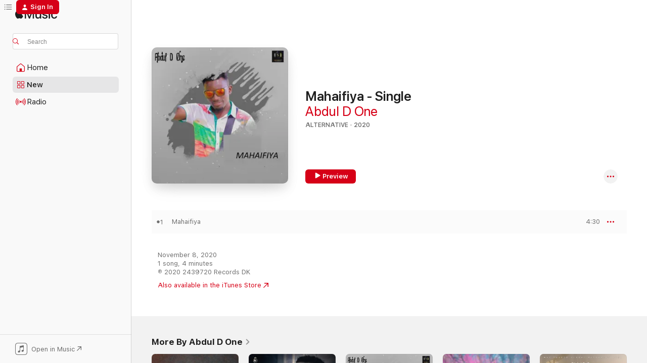

--- FILE ---
content_type: text/html
request_url: https://music.apple.com/us/album/mahaifiya-single/1539383712
body_size: 21060
content:
<!DOCTYPE html>
<html dir="ltr" lang="en-US">
    <head>
        <!-- prettier-ignore -->
        <meta charset="utf-8">
        <!-- prettier-ignore -->
        <meta http-equiv="X-UA-Compatible" content="IE=edge">
        <!-- prettier-ignore -->
        <meta
            name="viewport"
            content="width=device-width,initial-scale=1,interactive-widget=resizes-content"
        >
        <!-- prettier-ignore -->
        <meta name="applicable-device" content="pc,mobile">
        <!-- prettier-ignore -->
        <meta name="referrer" content="strict-origin">
        <!-- prettier-ignore -->
        <link
            rel="apple-touch-icon"
            sizes="180x180"
            href="/assets/favicon/favicon-180.png"
        >
        <!-- prettier-ignore -->
        <link
            rel="icon"
            type="image/png"
            sizes="32x32"
            href="/assets/favicon/favicon-32.png"
        >
        <!-- prettier-ignore -->
        <link
            rel="icon"
            type="image/png"
            sizes="16x16"
            href="/assets/favicon/favicon-16.png"
        >
        <!-- prettier-ignore -->
        <link
            rel="mask-icon"
            href="/assets/favicon/favicon.svg"
            color="#fa233b"
        >
        <!-- prettier-ignore -->
        <link rel="manifest" href="/manifest.json">

        <title>‎Mahaifiya - Single - Album by Abdul D One - Apple Music</title><!-- HEAD_svelte-1cypuwr_START --><link rel="preconnect" href="//www.apple.com/wss/fonts" crossorigin="anonymous"><link rel="stylesheet" href="//www.apple.com/wss/fonts?families=SF+Pro,v4%7CSF+Pro+Icons,v1&amp;display=swap" type="text/css" referrerpolicy="strict-origin-when-cross-origin"><!-- HEAD_svelte-1cypuwr_END --><!-- HEAD_svelte-eg3hvx_START -->    <meta name="description" content="Listen to Mahaifiya - Single by Abdul D One on Apple Music. 2020. 1 Song. Duration: 4 minutes."> <meta name="keywords" content="listen, Mahaifiya - Single, Abdul D One, music, singles, songs, Alternative, streaming music, apple music"> <link rel="canonical" href="https://music.apple.com/us/album/mahaifiya-single/1539383712">   <link rel="alternate" type="application/json+oembed" href="https://music.apple.com/api/oembed?url=https%3A%2F%2Fmusic.apple.com%2Fus%2Falbum%2Fmahaifiya-single%2F1539383712" title="Mahaifiya - Single by Abdul D One on Apple Music">  <meta name="al:ios:app_store_id" content="1108187390"> <meta name="al:ios:app_name" content="Apple Music"> <meta name="apple:content_id" content="1539383712"> <meta name="apple:title" content="Mahaifiya - Single"> <meta name="apple:description" content="Listen to Mahaifiya - Single by Abdul D One on Apple Music. 2020. 1 Song. Duration: 4 minutes.">   <meta property="og:title" content="Mahaifiya - Single by Abdul D One on Apple Music"> <meta property="og:description" content="Album · 2020 · 1 Song"> <meta property="og:site_name" content="Apple Music - Web Player"> <meta property="og:url" content="https://music.apple.com/us/album/mahaifiya-single/1539383712"> <meta property="og:image" content="https://is1-ssl.mzstatic.com/image/thumb/Music114/v4/bf/b6/e4/bfb6e42c-3987-933a-da62-b2eff973395b/artwork.jpg/1200x630bf-60.jpg"> <meta property="og:image:secure_url" content="https://is1-ssl.mzstatic.com/image/thumb/Music114/v4/bf/b6/e4/bfb6e42c-3987-933a-da62-b2eff973395b/artwork.jpg/1200x630bf-60.jpg"> <meta property="og:image:alt" content="Mahaifiya - Single by Abdul D One on Apple Music"> <meta property="og:image:width" content="1200"> <meta property="og:image:height" content="630"> <meta property="og:image:type" content="image/jpg"> <meta property="og:type" content="music.album"> <meta property="og:locale" content="en_US">  <meta property="music:song_count" content="1"> <meta property="music:song" content="https://music.apple.com/us/song/mahaifiya/1539383713"> <meta property="music:song:preview_url:secure_url" content="https://music.apple.com/us/song/mahaifiya/1539383713"> <meta property="music:song:disc" content="1"> <meta property="music:song:duration" content="PT4M30S"> <meta property="music:song:track" content="1">   <meta property="music:musician" content="https://music.apple.com/us/artist/abdul-d-one/1535276250"> <meta property="music:release_date" content="2020-11-08T00:00:00.000Z">   <meta name="twitter:title" content="Mahaifiya - Single by Abdul D One on Apple Music"> <meta name="twitter:description" content="Album · 2020 · 1 Song"> <meta name="twitter:site" content="@AppleMusic"> <meta name="twitter:image" content="https://is1-ssl.mzstatic.com/image/thumb/Music114/v4/bf/b6/e4/bfb6e42c-3987-933a-da62-b2eff973395b/artwork.jpg/600x600bf-60.jpg"> <meta name="twitter:image:alt" content="Mahaifiya - Single by Abdul D One on Apple Music"> <meta name="twitter:card" content="summary">       <!-- HTML_TAG_START -->
                <script id=schema:music-album type="application/ld+json">
                    {"@context":"http://schema.org","@type":"MusicAlbum","name":"Mahaifiya - Single","description":"Listen to Mahaifiya - Single by Abdul D One on Apple Music. 2020. 1 Song. Duration: 4 minutes.","citation":[{"@type":"MusicAlbum","image":"https://is1-ssl.mzstatic.com/image/thumb/Music122/v4/90/2b/81/902b81f6-a1db-a741-988f-a9970c90db91/artwork.jpg/1200x630bb.jpg","url":"https://music.apple.com/us/album/zanen-zabo-feat-umar-m-shareef-nura-m-inuwa-hamisu/1623011742","name":"Zanen Zabo (feat. Umar M Shareef, Nura M Inuwa & Hamisu Breaker) - Single"},{"@type":"MusicAlbum","image":"https://is1-ssl.mzstatic.com/image/thumb/Music126/v4/98/97/f9/9897f941-ae66-5db3-44b4-6d4ede9acdfd/artwork.jpg/1200x630bb.jpg","url":"https://music.apple.com/us/album/mallakin-ki-feat-umar-m-shareef-single/1691203665","name":"Mallakin Ki (feat. Umar M Shareef) - Single"},{"@type":"MusicAlbum","image":"https://is1-ssl.mzstatic.com/image/thumb/Music112/v4/7b/5c/77/7b5c775e-5b0c-f222-0cfd-3cb694306286/artwork.jpg/1200x630bb.jpg","url":"https://music.apple.com/us/album/so-yayimin-rana-feat-zuby-muazu-single/1626404257","name":"So Yayimin Rana (feat. Zuby Muazu) - Single"},{"@type":"MusicAlbum","image":"https://is1-ssl.mzstatic.com/image/thumb/Music221/v4/cf/15/20/cf1520a6-4689-05ff-76d6-0dfa8f06d2c0/cover.jpg/1200x630bb.jpg","url":"https://music.apple.com/us/album/farin-cikina-single/1761553445","name":"Farin Cikina - Single"},{"@type":"MusicAlbum","image":"https://is1-ssl.mzstatic.com/image/thumb/Music123/v4/f9/80/0f/f9800fe7-c849-0606-8e3e-0699dfabff16/artwork.jpg/1200x630bb.jpg","url":"https://music.apple.com/us/album/rabuwa-single/1517715585","name":"Rabuwa - Single"},{"@type":"MusicAlbum","image":"https://is1-ssl.mzstatic.com/image/thumb/Music221/v4/20/a6/9e/20a69e84-8979-9072-1ff0-399f15d11243/0.jpg/1200x630bb.jpg","url":"https://music.apple.com/us/album/kula-care-feat-murja-baba-single/1739709665","name":"Kula (Care) [feat. Murja Baba] - Single"},{"@type":"MusicAlbum","image":"https://is1-ssl.mzstatic.com/image/thumb/Music126/v4/5b/1f/55/5b1f555e-35e3-de31-2701-4ceb5b8be38d/859751950702_cover.jpg/1200x630bb.jpg","url":"https://music.apple.com/us/album/rigar-so-single/1598785197","name":"Rigar So - Single"},{"@type":"MusicAlbum","image":"https://is1-ssl.mzstatic.com/image/thumb/Music116/v4/78/41/92/7841928c-17f0-ccca-34b4-f69249999a0e/197954646238_cover.jpg/1200x630bb.jpg","url":"https://music.apple.com/us/album/i-love-you-single/1729960328","name":"I Love You - Single"},{"@type":"MusicAlbum","image":"https://is1-ssl.mzstatic.com/image/thumb/Music126/v4/63/47/87/634787a0-107c-f130-9c1f-49fddcf7b628/198025588730.jpg/1200x630bb.jpg","url":"https://music.apple.com/us/album/aminiya-single/1695378999","name":"Aminiya - Single"},{"@type":"MusicAlbum","image":"https://is1-ssl.mzstatic.com/image/thumb/Music112/v4/c5/89/60/c58960d2-d318-213e-eaff-03c11a37e654/artwork.jpg/1200x630bb.jpg","url":"https://music.apple.com/us/album/kantun-ghana-feat-ado-gwanja-single/1628939561","name":"Kantun Ghana (feat. Ado Gwanja) - Single"}],"tracks":[{"@type":"MusicRecording","name":"Mahaifiya","duration":"PT4M30S","url":"https://music.apple.com/us/song/mahaifiya/1539383713","offers":{"@type":"Offer","category":"free","price":0},"audio":{"@type":"AudioObject","potentialAction":{"@type":"ListenAction","expectsAcceptanceOf":{"@type":"Offer","category":"free"},"target":{"@type":"EntryPoint","actionPlatform":"https://music.apple.com/us/song/mahaifiya/1539383713"}},"name":"Mahaifiya","contentUrl":"https://audio-ssl.itunes.apple.com/itunes-assets/AudioPreview211/v4/b8/36/3a/b8363a20-6112-bd24-0a06-684aaa8c328a/mzaf_18253906338250977038.plus.aac.ep.m4a","duration":"PT4M30S","uploadDate":"2020-11-08","thumbnailUrl":"https://is1-ssl.mzstatic.com/image/thumb/Music114/v4/bf/b6/e4/bfb6e42c-3987-933a-da62-b2eff973395b/artwork.jpg/1200x630bb.jpg"}}],"workExample":[{"@type":"MusicAlbum","image":"https://is1-ssl.mzstatic.com/image/thumb/Music124/v4/14/bd/06/14bd06d0-be68-6e7f-db12-4f92bf257263/artwork.jpg/1200x630bb.jpg","url":"https://music.apple.com/us/album/tsakanin-mu-single/1562339412","name":"Tsakanin Mu - Single"},{"@type":"MusicAlbum","image":"https://is1-ssl.mzstatic.com/image/thumb/Music125/v4/29/a3/fc/29a3fcc2-7957-4b55-c9fe-144f4e8ccd2a/artwork.jpg/1200x630bb.jpg","url":"https://music.apple.com/us/album/nabeela-album/1586831913","name":"Nabeela Album"},{"@type":"MusicAlbum","image":"https://is1-ssl.mzstatic.com/image/thumb/Music124/v4/bd/42/b0/bd42b0b2-6711-6226-197b-1bc95c2db424/artwork.jpg/1200x630bb.jpg","url":"https://music.apple.com/us/album/karki-manta-dani-single/1539383601","name":"Karki Manta Dani - Single"},{"@type":"MusicAlbum","image":"https://is1-ssl.mzstatic.com/image/thumb/Music122/v4/c3/92/18/c3921878-0c97-0858-5ed6-a13db4534ec5/artwork.jpg/1200x630bb.jpg","url":"https://music.apple.com/us/album/alaqa-single/1632240693","name":"AlaQa - Single"},{"@type":"MusicAlbum","image":"https://is1-ssl.mzstatic.com/image/thumb/Music221/v4/56/a1/a9/56a1a9c1-bfed-ba17-4489-ade372438c74/artwork.jpg/1200x630bb.jpg","url":"https://music.apple.com/us/album/soyayya-rayuwa-feat-abdul-d-one-nazifi-asnanic-single/1747067972","name":"Soyayya Rayuwa (feat. Abdul D One & Nazifi Asnanic) - Single"},{"@type":"MusicAlbum","image":"https://is1-ssl.mzstatic.com/image/thumb/Music122/v4/ea/4d/ca/ea4dcaa6-6883-b317-d91e-b45ad096e0cf/artwork.jpg/1200x630bb.jpg","url":"https://music.apple.com/us/album/alkali-ep/1643352323","name":"Alkali EP"},{"@type":"MusicAlbum","image":"https://is1-ssl.mzstatic.com/image/thumb/Music122/v4/d9/e2/a3/d9e2a341-c91d-3f0e-be37-32a5a3caa743/artwork.jpg/1200x630bb.jpg","url":"https://music.apple.com/us/album/kibani-lokacinki-album/1733915951","name":"Kibani Lokacinki Album"},{"@type":"MusicAlbum","image":"https://is1-ssl.mzstatic.com/image/thumb/Music211/v4/fb/cd/b2/fbcdb2ff-772b-17d8-8f79-01207e80c894/766214679424.jpg/1200x630bb.jpg","url":"https://music.apple.com/us/album/menake-jira-feat-meleri-abdul-d-one-single/1816369468","name":"MENAKE JIRA (feat. Meleri & ABDUL D ONE) - Single"},{"@type":"MusicAlbum","image":"https://is1-ssl.mzstatic.com/image/thumb/Music221/v4/ed/19/4e/ed194e2f-98b0-2212-f45f-50c5dc80715d/artwork.jpg/1200x630bb.jpg","url":"https://music.apple.com/us/album/chiza-dani-feat-ado-gwanja-single/1761696831","name":"Chiza Dani (feat. Ado gwanja) - Single"},{"@type":"MusicAlbum","image":"https://is1-ssl.mzstatic.com/image/thumb/Music124/v4/54/c1/1b/54c11bb1-fcb3-8587-339e-bf9ab283bc9b/artwork.jpg/1200x630bb.jpg","url":"https://music.apple.com/us/album/abokiyar-rayuwa-single/1539961739","name":"Abokiyar Rayuwa - Single"},{"@type":"MusicAlbum","image":"https://is1-ssl.mzstatic.com/image/thumb/Music124/v4/6a/ac/d7/6aacd72b-5ed4-9e33-f735-fa58f8267c05/artwork.jpg/1200x630bb.jpg","url":"https://music.apple.com/us/album/dr-bahijja-single/1539383603","name":"Dr Bahijja - Single"},{"@type":"MusicAlbum","image":"https://is1-ssl.mzstatic.com/image/thumb/Music221/v4/6a/05/21/6a05217e-8094-24f6-9928-83afc72ad2d2/artwork.jpg/1200x630bb.jpg","url":"https://music.apple.com/us/album/jamilun-jidda-single/1792720899","name":"Jamilun Jidda - Single"},{"@type":"MusicAlbum","image":"https://is1-ssl.mzstatic.com/image/thumb/Music122/v4/57/0d/1b/570d1b14-5296-fb94-2dfa-9532012061a8/artwork.jpg/1200x630bb.jpg","url":"https://music.apple.com/us/album/tani-da-manu-single/1660470517","name":"Tani Da Manu - Single"},{"@type":"MusicAlbum","image":"https://is1-ssl.mzstatic.com/image/thumb/Music114/v4/ff/e6/0a/ffe60a63-e0b8-2b9d-97ed-47d628f21284/artwork.jpg/1200x630bb.jpg","url":"https://music.apple.com/us/album/zainabu-abu-feat-umar-m-sharif-single/1535293542","name":"Zainabu Abu (feat. Umar M Sharif) - Single"},{"@type":"MusicAlbum","image":"https://is1-ssl.mzstatic.com/image/thumb/Music124/v4/ec/80/fa/ec80fa4e-ec44-1e72-6fd3-cec71e64237f/artwork.jpg/1200x630bb.jpg","url":"https://music.apple.com/us/album/sareena-single/1539383536","name":"Sareena - Single"},{"@type":"MusicRecording","name":"Mahaifiya","duration":"PT4M30S","url":"https://music.apple.com/us/song/mahaifiya/1539383713","offers":{"@type":"Offer","category":"free","price":0},"audio":{"@type":"AudioObject","potentialAction":{"@type":"ListenAction","expectsAcceptanceOf":{"@type":"Offer","category":"free"},"target":{"@type":"EntryPoint","actionPlatform":"https://music.apple.com/us/song/mahaifiya/1539383713"}},"name":"Mahaifiya","contentUrl":"https://audio-ssl.itunes.apple.com/itunes-assets/AudioPreview211/v4/b8/36/3a/b8363a20-6112-bd24-0a06-684aaa8c328a/mzaf_18253906338250977038.plus.aac.ep.m4a","duration":"PT4M30S","uploadDate":"2020-11-08","thumbnailUrl":"https://is1-ssl.mzstatic.com/image/thumb/Music114/v4/bf/b6/e4/bfb6e42c-3987-933a-da62-b2eff973395b/artwork.jpg/1200x630bb.jpg"}}],"url":"https://music.apple.com/us/album/mahaifiya-single/1539383712","image":"https://is1-ssl.mzstatic.com/image/thumb/Music114/v4/bf/b6/e4/bfb6e42c-3987-933a-da62-b2eff973395b/artwork.jpg/1200x630bb.jpg","potentialAction":{"@type":"ListenAction","expectsAcceptanceOf":{"@type":"Offer","category":"free"},"target":{"@type":"EntryPoint","actionPlatform":"https://music.apple.com/us/album/mahaifiya-single/1539383712"}},"genre":["Alternative","Music"],"datePublished":"2020-11-08","byArtist":[{"@type":"MusicGroup","url":"https://music.apple.com/us/artist/abdul-d-one/1535276250","name":"Abdul D One"}]}
                </script>
                <!-- HTML_TAG_END -->    <!-- HEAD_svelte-eg3hvx_END -->
      <script type="module" crossorigin src="/assets/index~8a6f659a1b.js"></script>
      <link rel="stylesheet" href="/assets/index~99bed3cf08.css">
      <script type="module">import.meta.url;import("_").catch(()=>1);async function* g(){};window.__vite_is_modern_browser=true;</script>
      <script type="module">!function(){if(window.__vite_is_modern_browser)return;console.warn("vite: loading legacy chunks, syntax error above and the same error below should be ignored");var e=document.getElementById("vite-legacy-polyfill"),n=document.createElement("script");n.src=e.src,n.onload=function(){System.import(document.getElementById('vite-legacy-entry').getAttribute('data-src'))},document.body.appendChild(n)}();</script>
    </head>
    <body>
        <script src="/assets/focus-visible/focus-visible.min.js"></script>
        
        <script
            async
            src="/includes/js-cdn/musickit/v3/amp/musickit.js"
        ></script>
        <script
            type="module"
            async
            src="/includes/js-cdn/musickit/v3/components/musickit-components/musickit-components.esm.js"
        ></script>
        <script
            nomodule
            async
            src="/includes/js-cdn/musickit/v3/components/musickit-components/musickit-components.js"
        ></script>
        <svg style="display: none" xmlns="http://www.w3.org/2000/svg">
            <symbol id="play-circle-fill" viewBox="0 0 60 60">
                <path
                    class="icon-circle-fill__circle"
                    fill="var(--iconCircleFillBG, transparent)"
                    d="M30 60c16.411 0 30-13.617 30-30C60 13.588 46.382 0 29.971 0 13.588 0 .001 13.588.001 30c0 16.383 13.617 30 30 30Z"
                />
                <path
                    fill="var(--iconFillArrow, var(--keyColor, black))"
                    d="M24.411 41.853c-1.41.853-3.028.177-3.028-1.294V19.47c0-1.44 1.735-2.058 3.028-1.294l17.265 10.235a1.89 1.89 0 0 1 0 3.265L24.411 41.853Z"
                />
            </symbol>
        </svg>
        <div class="body-container">
              <div class="app-container svelte-t3vj1e" data-testid="app-container">   <div class="header svelte-rjjbqs" data-testid="header"><nav data-testid="navigation" class="navigation svelte-13li0vp"><div class="navigation__header svelte-13li0vp"><div data-testid="logo" class="logo svelte-1o7dz8w"> <a aria-label="Apple Music" role="img" href="https://music.apple.com/us/home" class="svelte-1o7dz8w"><svg height="20" viewBox="0 0 83 20" width="83" xmlns="http://www.w3.org/2000/svg" class="logo" aria-hidden="true"><path d="M34.752 19.746V6.243h-.088l-5.433 13.503h-2.074L21.711 6.243h-.087v13.503h-2.548V1.399h3.235l5.833 14.621h.1l5.82-14.62h3.248v18.347h-2.56zm16.649 0h-2.586v-2.263h-.062c-.725 1.602-2.061 2.504-4.072 2.504-2.86 0-4.61-1.894-4.61-4.958V6.37h2.698v8.125c0 2.034.95 3.127 2.81 3.127 1.95 0 3.124-1.373 3.124-3.458V6.37H51.4v13.376zm7.394-13.618c3.06 0 5.046 1.73 5.134 4.196h-2.536c-.15-1.296-1.087-2.11-2.598-2.11-1.462 0-2.436.724-2.436 1.793 0 .839.6 1.41 2.023 1.741l2.136.496c2.686.636 3.71 1.704 3.71 3.636 0 2.442-2.236 4.12-5.333 4.12-3.285 0-5.26-1.64-5.509-4.183h2.673c.25 1.398 1.187 2.085 2.836 2.085 1.623 0 2.623-.687 2.623-1.78 0-.865-.487-1.373-1.924-1.704l-2.136-.508c-2.498-.585-3.735-1.806-3.735-3.75 0-2.391 2.049-4.032 5.072-4.032zM66.1 2.836c0-.878.7-1.577 1.561-1.577.862 0 1.55.7 1.55 1.577 0 .864-.688 1.576-1.55 1.576a1.573 1.573 0 0 1-1.56-1.576zm.212 3.534h2.698v13.376h-2.698zm14.089 4.603c-.275-1.424-1.324-2.556-3.085-2.556-2.086 0-3.46 1.767-3.46 4.64 0 2.938 1.386 4.642 3.485 4.642 1.66 0 2.748-.928 3.06-2.48H83C82.713 18.067 80.477 20 77.317 20c-3.76 0-6.208-2.62-6.208-6.942 0-4.247 2.448-6.93 6.183-6.93 3.385 0 5.446 2.213 5.683 4.845h-2.573zM10.824 3.189c-.698.834-1.805 1.496-2.913 1.398-.145-1.128.41-2.33 1.036-3.065C9.644.662 10.848.05 11.835 0c.121 1.178-.336 2.33-1.01 3.19zm.999 1.619c.624.049 2.425.244 3.578 1.98-.096.074-2.137 1.272-2.113 3.79.024 3.01 2.593 4.012 2.617 4.037-.024.074-.407 1.419-1.344 2.812-.817 1.224-1.657 2.422-3.002 2.447-1.297.024-1.73-.783-3.218-.783-1.489 0-1.97.758-3.194.807-1.297.048-2.28-1.297-3.097-2.52C.368 14.908-.904 10.408.825 7.375c.84-1.516 2.377-2.47 4.034-2.495 1.273-.023 2.45.857 3.218.857.769 0 2.137-1.027 3.746-.93z"></path></svg></a>   </div> <div class="search-input-wrapper svelte-nrtdem" data-testid="search-input"><div data-testid="amp-search-input" aria-controls="search-suggestions" aria-expanded="false" aria-haspopup="listbox" aria-owns="search-suggestions" class="search-input-container svelte-rg26q6" tabindex="-1" role=""><div class="flex-container svelte-rg26q6"><form id="search-input-form" class="svelte-rg26q6"><svg height="16" width="16" viewBox="0 0 16 16" class="search-svg" aria-hidden="true"><path d="M11.87 10.835c.018.015.035.03.051.047l3.864 3.863a.735.735 0 1 1-1.04 1.04l-3.863-3.864a.744.744 0 0 1-.047-.051 6.667 6.667 0 1 1 1.035-1.035zM6.667 12a5.333 5.333 0 1 0 0-10.667 5.333 5.333 0 0 0 0 10.667z"></path></svg> <input aria-autocomplete="list" aria-multiline="false" aria-controls="search-suggestions" aria-label="Search" placeholder="Search" spellcheck="false" autocomplete="off" autocorrect="off" autocapitalize="off" type="text" inputmode="search" class="search-input__text-field svelte-rg26q6" data-testid="search-input__text-field"></form> </div> <div data-testid="search-scope-bar"></div>   </div> </div></div> <div data-testid="navigation-content" class="navigation__content svelte-13li0vp" id="navigation" aria-hidden="false"><div class="navigation__scrollable-container svelte-13li0vp"><div data-testid="navigation-items-primary" class="navigation-items navigation-items--primary svelte-ng61m8"> <ul class="navigation-items__list svelte-ng61m8">  <li class="navigation-item navigation-item__home svelte-1a5yt87" aria-selected="false" data-testid="navigation-item"> <a href="https://music.apple.com/us/home" class="navigation-item__link svelte-1a5yt87" role="button" data-testid="home" aria-pressed="false"><div class="navigation-item__content svelte-zhx7t9"> <span class="navigation-item__icon svelte-zhx7t9"> <svg width="24" height="24" viewBox="0 0 24 24" xmlns="http://www.w3.org/2000/svg" aria-hidden="true"><path d="M5.93 20.16a1.94 1.94 0 0 1-1.43-.502c-.334-.335-.502-.794-.502-1.393v-7.142c0-.362.062-.688.177-.953.123-.264.326-.529.6-.75l6.145-5.157c.176-.141.344-.247.52-.318.176-.07.362-.105.564-.105.194 0 .388.035.565.105.176.07.352.177.52.318l6.146 5.158c.273.23.467.476.59.75.124.264.177.59.177.96v7.134c0 .59-.159 1.058-.503 1.393-.335.335-.811.503-1.428.503H5.929Zm12.14-1.172c.221 0 .406-.07.547-.212a.688.688 0 0 0 .22-.511v-7.142c0-.177-.026-.344-.087-.459a.97.97 0 0 0-.265-.353l-6.154-5.149a.756.756 0 0 0-.177-.115.37.37 0 0 0-.15-.035.37.37 0 0 0-.158.035l-.177.115-6.145 5.15a.982.982 0 0 0-.274.352 1.13 1.13 0 0 0-.088.468v7.133c0 .203.08.379.23.511a.744.744 0 0 0 .546.212h12.133Zm-8.323-4.7c0-.176.062-.326.177-.432a.6.6 0 0 1 .423-.159h3.315c.176 0 .326.053.432.16s.159.255.159.431v4.973H9.756v-4.973Z"></path></svg> </span> <span class="navigation-item__label svelte-zhx7t9"> Home </span> </div></a>  </li>  <li class="navigation-item navigation-item__new svelte-1a5yt87" aria-selected="false" data-testid="navigation-item"> <a href="https://music.apple.com/us/new" class="navigation-item__link svelte-1a5yt87" role="button" data-testid="new" aria-pressed="false"><div class="navigation-item__content svelte-zhx7t9"> <span class="navigation-item__icon svelte-zhx7t9"> <svg height="24" viewBox="0 0 24 24" width="24" aria-hidden="true"><path d="M9.92 11.354c.966 0 1.453-.487 1.453-1.49v-3.4c0-1.004-.487-1.483-1.453-1.483H6.452C5.487 4.981 5 5.46 5 6.464v3.4c0 1.003.487 1.49 1.452 1.49zm7.628 0c.965 0 1.452-.487 1.452-1.49v-3.4c0-1.004-.487-1.483-1.452-1.483h-3.46c-.974 0-1.46.479-1.46 1.483v3.4c0 1.003.486 1.49 1.46 1.49zm-7.65-1.073h-3.43c-.266 0-.396-.137-.396-.418v-3.4c0-.273.13-.41.396-.41h3.43c.265 0 .402.137.402.41v3.4c0 .281-.137.418-.403.418zm7.634 0h-3.43c-.273 0-.402-.137-.402-.418v-3.4c0-.273.129-.41.403-.41h3.43c.265 0 .395.137.395.41v3.4c0 .281-.13.418-.396.418zm-7.612 8.7c.966 0 1.453-.48 1.453-1.483v-3.407c0-.996-.487-1.483-1.453-1.483H6.452c-.965 0-1.452.487-1.452 1.483v3.407c0 1.004.487 1.483 1.452 1.483zm7.628 0c.965 0 1.452-.48 1.452-1.483v-3.407c0-.996-.487-1.483-1.452-1.483h-3.46c-.974 0-1.46.487-1.46 1.483v3.407c0 1.004.486 1.483 1.46 1.483zm-7.65-1.072h-3.43c-.266 0-.396-.137-.396-.41v-3.4c0-.282.13-.418.396-.418h3.43c.265 0 .402.136.402.418v3.4c0 .273-.137.41-.403.41zm7.634 0h-3.43c-.273 0-.402-.137-.402-.41v-3.4c0-.282.129-.418.403-.418h3.43c.265 0 .395.136.395.418v3.4c0 .273-.13.41-.396.41z" fill-opacity=".95"></path></svg> </span> <span class="navigation-item__label svelte-zhx7t9"> New </span> </div></a>  </li>  <li class="navigation-item navigation-item__radio svelte-1a5yt87" aria-selected="false" data-testid="navigation-item"> <a href="https://music.apple.com/us/radio" class="navigation-item__link svelte-1a5yt87" role="button" data-testid="radio" aria-pressed="false"><div class="navigation-item__content svelte-zhx7t9"> <span class="navigation-item__icon svelte-zhx7t9"> <svg width="24" height="24" viewBox="0 0 24 24" xmlns="http://www.w3.org/2000/svg" aria-hidden="true"><path d="M19.359 18.57C21.033 16.818 22 14.461 22 11.89s-.967-4.93-2.641-6.68c-.276-.292-.653-.26-.868-.023-.222.246-.176.591.085.868 1.466 1.535 2.272 3.593 2.272 5.835 0 2.241-.806 4.3-2.272 5.835-.261.268-.307.621-.085.86.215.245.592.276.868-.016zm-13.85.014c.222-.238.176-.59-.085-.86-1.474-1.535-2.272-3.593-2.272-5.834 0-2.242.798-4.3 2.272-5.835.261-.277.307-.622.085-.868-.215-.238-.592-.269-.868.023C2.967 6.96 2 9.318 2 11.89s.967 4.929 2.641 6.68c.276.29.653.26.868.014zm1.957-1.873c.223-.253.162-.583-.1-.867-.951-1.068-1.473-2.45-1.473-3.954 0-1.505.522-2.887 1.474-3.954.26-.284.322-.614.1-.876-.23-.26-.622-.26-.891.039-1.175 1.274-1.827 2.963-1.827 4.79 0 1.82.652 3.517 1.827 4.784.269.3.66.307.89.038zm9.958-.038c1.175-1.267 1.827-2.964 1.827-4.783 0-1.828-.652-3.517-1.827-4.791-.269-.3-.66-.3-.89-.039-.23.262-.162.592.092.876.96 1.067 1.481 2.449 1.481 3.954 0 1.504-.522 2.886-1.481 3.954-.254.284-.323.614-.092.867.23.269.621.261.89-.038zm-8.061-1.966c.23-.26.13-.568-.092-.883-.415-.522-.63-1.197-.63-1.934 0-.737.215-1.413.63-1.943.222-.307.322-.614.092-.875s-.653-.261-.906.054a4.385 4.385 0 0 0-.968 2.764 4.38 4.38 0 0 0 .968 2.756c.253.322.675.322.906.061zm6.18-.061a4.38 4.38 0 0 0 .968-2.756 4.385 4.385 0 0 0-.968-2.764c-.253-.315-.675-.315-.906-.054-.23.261-.138.568.092.875.415.53.63 1.206.63 1.943 0 .737-.215 1.412-.63 1.934-.23.315-.322.622-.092.883s.653.261.906-.061zm-3.547-.967c.96 0 1.789-.814 1.789-1.797s-.83-1.789-1.789-1.789c-.96 0-1.781.806-1.781 1.789 0 .983.821 1.797 1.781 1.797z"></path></svg> </span> <span class="navigation-item__label svelte-zhx7t9"> Radio </span> </div></a>  </li>  <li class="navigation-item navigation-item__search svelte-1a5yt87" aria-selected="false" data-testid="navigation-item"> <a href="https://music.apple.com/us/search" class="navigation-item__link svelte-1a5yt87" role="button" data-testid="search" aria-pressed="false"><div class="navigation-item__content svelte-zhx7t9"> <span class="navigation-item__icon svelte-zhx7t9"> <svg height="24" viewBox="0 0 24 24" width="24" aria-hidden="true"><path d="M17.979 18.553c.476 0 .813-.366.813-.835a.807.807 0 0 0-.235-.586l-3.45-3.457a5.61 5.61 0 0 0 1.158-3.413c0-3.098-2.535-5.633-5.633-5.633C7.542 4.63 5 7.156 5 10.262c0 3.098 2.534 5.632 5.632 5.632a5.614 5.614 0 0 0 3.274-1.055l3.472 3.472a.835.835 0 0 0 .6.242zm-7.347-3.875c-2.417 0-4.416-2-4.416-4.416 0-2.417 2-4.417 4.416-4.417 2.417 0 4.417 2 4.417 4.417s-2 4.416-4.417 4.416z" fill-opacity=".95"></path></svg> </span> <span class="navigation-item__label svelte-zhx7t9"> Search </span> </div></a>  </li></ul> </div>   </div> <div class="navigation__native-cta"><div slot="native-cta"><div data-testid="native-cta" class="native-cta svelte-6xh86f  native-cta--authenticated"><button class="native-cta__button svelte-6xh86f" data-testid="native-cta-button"><span class="native-cta__app-icon svelte-6xh86f"><svg width="24" height="24" xmlns="http://www.w3.org/2000/svg" xml:space="preserve" style="fill-rule:evenodd;clip-rule:evenodd;stroke-linejoin:round;stroke-miterlimit:2" viewBox="0 0 24 24" slot="app-icon" aria-hidden="true"><path d="M22.567 1.496C21.448.393 19.956.045 17.293.045H6.566c-2.508 0-4.028.376-5.12 1.465C.344 2.601 0 4.09 0 6.611v10.727c0 2.695.33 4.18 1.432 5.257 1.106 1.103 2.595 1.45 5.275 1.45h10.586c2.663 0 4.169-.347 5.274-1.45C23.656 21.504 24 20.033 24 17.338V6.752c0-2.694-.344-4.179-1.433-5.256Zm.411 4.9v11.299c0 1.898-.338 3.286-1.188 4.137-.851.864-2.256 1.191-4.141 1.191H6.35c-1.884 0-3.303-.341-4.154-1.191-.85-.851-1.174-2.239-1.174-4.137V6.54c0-2.014.324-3.445 1.16-4.295.851-.864 2.312-1.177 4.313-1.177h11.154c1.885 0 3.29.341 4.141 1.191.864.85 1.188 2.239 1.188 4.137Z" style="fill-rule:nonzero"></path><path d="M7.413 19.255c.987 0 2.48-.728 2.48-2.672v-6.385c0-.35.063-.428.378-.494l5.298-1.095c.351-.067.534.025.534.333l.035 4.286c0 .337-.182.586-.53.652l-1.014.228c-1.361.3-2.007.923-2.007 1.937 0 1.017.79 1.748 1.926 1.748.986 0 2.444-.679 2.444-2.64V5.654c0-.636-.279-.821-1.016-.66L9.646 6.298c-.448.091-.674.329-.674.699l.035 7.697c0 .336-.148.546-.446.613l-1.067.21c-1.329.266-1.986.93-1.986 1.993 0 1.017.786 1.745 1.905 1.745Z" style="fill-rule:nonzero"></path></svg></span> <span class="native-cta__label svelte-6xh86f">Open in Music</span> <span class="native-cta__arrow svelte-6xh86f"><svg height="16" width="16" viewBox="0 0 16 16" class="native-cta-action" aria-hidden="true"><path d="M1.559 16 13.795 3.764v8.962H16V0H3.274v2.205h8.962L0 14.441 1.559 16z"></path></svg></span></button> </div>  </div></div></div> </nav> </div>  <div class="player-bar player-bar__floating-player svelte-1rr9v04" data-testid="player-bar" aria-label="Music controls" aria-hidden="false">   </div>   <div id="scrollable-page" class="scrollable-page svelte-mt0bfj" data-main-content data-testid="main-section" aria-hidden="false"><main data-testid="main" class="svelte-bzjlhs"><div class="content-container svelte-bzjlhs" data-testid="content-container"><div class="search-input-wrapper svelte-nrtdem" data-testid="search-input"><div data-testid="amp-search-input" aria-controls="search-suggestions" aria-expanded="false" aria-haspopup="listbox" aria-owns="search-suggestions" class="search-input-container svelte-rg26q6" tabindex="-1" role=""><div class="flex-container svelte-rg26q6"><form id="search-input-form" class="svelte-rg26q6"><svg height="16" width="16" viewBox="0 0 16 16" class="search-svg" aria-hidden="true"><path d="M11.87 10.835c.018.015.035.03.051.047l3.864 3.863a.735.735 0 1 1-1.04 1.04l-3.863-3.864a.744.744 0 0 1-.047-.051 6.667 6.667 0 1 1 1.035-1.035zM6.667 12a5.333 5.333 0 1 0 0-10.667 5.333 5.333 0 0 0 0 10.667z"></path></svg> <input value="" aria-autocomplete="list" aria-multiline="false" aria-controls="search-suggestions" aria-label="Search" placeholder="Search" spellcheck="false" autocomplete="off" autocorrect="off" autocapitalize="off" type="text" inputmode="search" class="search-input__text-field svelte-rg26q6" data-testid="search-input__text-field"></form> </div> <div data-testid="search-scope-bar"> </div>   </div> </div>      <div class="section svelte-wa5vzl" data-testid="section-container" aria-label="Featured"> <div class="section-content svelte-wa5vzl" data-testid="section-content">  <div class="container-detail-header svelte-1uuona0 container-detail-header--no-description" data-testid="container-detail-header"><div slot="artwork"><div class="artwork__radiosity svelte-1agpw2h"> <div data-testid="artwork-component" class="artwork-component artwork-component--aspect-ratio artwork-component--orientation-square svelte-uduhys        artwork-component--has-borders" style="
            --artwork-bg-color: #7e7e7e;
            --aspect-ratio: 1;
            --placeholder-bg-color: #7e7e7e;
       ">   <picture class="svelte-uduhys"><source sizes=" (max-width:1319px) 296px,(min-width:1320px) and (max-width:1679px) 316px,316px" srcset="https://is1-ssl.mzstatic.com/image/thumb/Music114/v4/bf/b6/e4/bfb6e42c-3987-933a-da62-b2eff973395b/artwork.jpg/296x296bb.webp 296w,https://is1-ssl.mzstatic.com/image/thumb/Music114/v4/bf/b6/e4/bfb6e42c-3987-933a-da62-b2eff973395b/artwork.jpg/316x316bb.webp 316w,https://is1-ssl.mzstatic.com/image/thumb/Music114/v4/bf/b6/e4/bfb6e42c-3987-933a-da62-b2eff973395b/artwork.jpg/592x592bb.webp 592w,https://is1-ssl.mzstatic.com/image/thumb/Music114/v4/bf/b6/e4/bfb6e42c-3987-933a-da62-b2eff973395b/artwork.jpg/632x632bb.webp 632w" type="image/webp"> <source sizes=" (max-width:1319px) 296px,(min-width:1320px) and (max-width:1679px) 316px,316px" srcset="https://is1-ssl.mzstatic.com/image/thumb/Music114/v4/bf/b6/e4/bfb6e42c-3987-933a-da62-b2eff973395b/artwork.jpg/296x296bb-60.jpg 296w,https://is1-ssl.mzstatic.com/image/thumb/Music114/v4/bf/b6/e4/bfb6e42c-3987-933a-da62-b2eff973395b/artwork.jpg/316x316bb-60.jpg 316w,https://is1-ssl.mzstatic.com/image/thumb/Music114/v4/bf/b6/e4/bfb6e42c-3987-933a-da62-b2eff973395b/artwork.jpg/592x592bb-60.jpg 592w,https://is1-ssl.mzstatic.com/image/thumb/Music114/v4/bf/b6/e4/bfb6e42c-3987-933a-da62-b2eff973395b/artwork.jpg/632x632bb-60.jpg 632w" type="image/jpeg"> <img alt="" class="artwork-component__contents artwork-component__image svelte-uduhys" loading="lazy" src="/assets/artwork/1x1.gif" role="presentation" decoding="async" width="316" height="316" fetchpriority="auto" style="opacity: 1;"></picture> </div></div> <div data-testid="artwork-component" class="artwork-component artwork-component--aspect-ratio artwork-component--orientation-square svelte-uduhys        artwork-component--has-borders" style="
            --artwork-bg-color: #7e7e7e;
            --aspect-ratio: 1;
            --placeholder-bg-color: #7e7e7e;
       ">   <picture class="svelte-uduhys"><source sizes=" (max-width:1319px) 296px,(min-width:1320px) and (max-width:1679px) 316px,316px" srcset="https://is1-ssl.mzstatic.com/image/thumb/Music114/v4/bf/b6/e4/bfb6e42c-3987-933a-da62-b2eff973395b/artwork.jpg/296x296bb.webp 296w,https://is1-ssl.mzstatic.com/image/thumb/Music114/v4/bf/b6/e4/bfb6e42c-3987-933a-da62-b2eff973395b/artwork.jpg/316x316bb.webp 316w,https://is1-ssl.mzstatic.com/image/thumb/Music114/v4/bf/b6/e4/bfb6e42c-3987-933a-da62-b2eff973395b/artwork.jpg/592x592bb.webp 592w,https://is1-ssl.mzstatic.com/image/thumb/Music114/v4/bf/b6/e4/bfb6e42c-3987-933a-da62-b2eff973395b/artwork.jpg/632x632bb.webp 632w" type="image/webp"> <source sizes=" (max-width:1319px) 296px,(min-width:1320px) and (max-width:1679px) 316px,316px" srcset="https://is1-ssl.mzstatic.com/image/thumb/Music114/v4/bf/b6/e4/bfb6e42c-3987-933a-da62-b2eff973395b/artwork.jpg/296x296bb-60.jpg 296w,https://is1-ssl.mzstatic.com/image/thumb/Music114/v4/bf/b6/e4/bfb6e42c-3987-933a-da62-b2eff973395b/artwork.jpg/316x316bb-60.jpg 316w,https://is1-ssl.mzstatic.com/image/thumb/Music114/v4/bf/b6/e4/bfb6e42c-3987-933a-da62-b2eff973395b/artwork.jpg/592x592bb-60.jpg 592w,https://is1-ssl.mzstatic.com/image/thumb/Music114/v4/bf/b6/e4/bfb6e42c-3987-933a-da62-b2eff973395b/artwork.jpg/632x632bb-60.jpg 632w" type="image/jpeg"> <img alt="Mahaifiya - Single" class="artwork-component__contents artwork-component__image svelte-uduhys" loading="lazy" src="/assets/artwork/1x1.gif" role="presentation" decoding="async" width="316" height="316" fetchpriority="auto" style="opacity: 1;"></picture> </div></div> <div class="headings svelte-1uuona0"> <h1 class="headings__title svelte-1uuona0" data-testid="non-editable-product-title"><span dir="auto">Mahaifiya - Single</span> <span class="headings__badges svelte-1uuona0">   </span></h1> <div class="headings__subtitles svelte-1uuona0" data-testid="product-subtitles"> <a data-testid="click-action" class="click-action svelte-c0t0j2" href="https://music.apple.com/us/artist/abdul-d-one/1535276250">Abdul D One</a> </div> <div class="headings__tertiary-titles"> </div> <div class="headings__metadata-bottom svelte-1uuona0">ALTERNATIVE · 2020 </div></div>  <div class="primary-actions svelte-1uuona0"><div class="primary-actions__button primary-actions__button--play svelte-1uuona0"><div data-testid="button-action" class="button svelte-rka6wn primary"><button data-testid="click-action" class="click-action svelte-c0t0j2" aria-label="" ><span class="icon svelte-rka6wn" data-testid="play-icon"><svg height="16" viewBox="0 0 16 16" width="16"><path d="m4.4 15.14 10.386-6.096c.842-.459.794-1.64 0-2.097L4.401.85c-.87-.53-2-.12-2 .82v12.625c0 .966 1.06 1.4 2 .844z"></path></svg></span>  Preview</button> </div> </div> <div class="primary-actions__button primary-actions__button--shuffle svelte-1uuona0"> </div></div> <div class="secondary-actions svelte-1uuona0"><div class="secondary-actions svelte-1agpw2h" slot="secondary-actions">  <div class="cloud-buttons svelte-u0auos" data-testid="cloud-buttons">  <amp-contextual-menu-button config="[object Object]" class="svelte-1sn4kz"> <span aria-label="MORE" class="more-button svelte-1sn4kz more-button--platter" data-testid="more-button" slot="trigger-content"><svg width="28" height="28" viewBox="0 0 28 28" class="glyph" xmlns="http://www.w3.org/2000/svg"><circle fill="var(--iconCircleFill, transparent)" cx="14" cy="14" r="14"></circle><path fill="var(--iconEllipsisFill, white)" d="M10.105 14c0-.87-.687-1.55-1.564-1.55-.862 0-1.557.695-1.557 1.55 0 .848.695 1.55 1.557 1.55.855 0 1.564-.702 1.564-1.55zm5.437 0c0-.87-.68-1.55-1.542-1.55A1.55 1.55 0 0012.45 14c0 .848.695 1.55 1.55 1.55.848 0 1.542-.702 1.542-1.55zm5.474 0c0-.87-.687-1.55-1.557-1.55-.87 0-1.564.695-1.564 1.55 0 .848.694 1.55 1.564 1.55.848 0 1.557-.702 1.557-1.55z"></path></svg></span> </amp-contextual-menu-button></div></div></div></div> </div>   </div><div class="section svelte-wa5vzl" data-testid="section-container"> <div class="section-content svelte-wa5vzl" data-testid="section-content">  <div class="placeholder-table svelte-wa5vzl"> <div><div class="placeholder-row svelte-wa5vzl placeholder-row--even placeholder-row--album"></div></div></div> </div>   </div><div class="section svelte-wa5vzl" data-testid="section-container"> <div class="section-content svelte-wa5vzl" data-testid="section-content"> <div class="tracklist-footer svelte-1tm9k9g tracklist-footer--album" data-testid="tracklist-footer"><div class="footer-body svelte-1tm9k9g"><p class="description svelte-1tm9k9g" data-testid="tracklist-footer-description">November 8, 2020
1 song, 4 minutes
℗ 2020 2439720 Records DK</p>  <div class="tracklist-footer__native-cta-wrapper svelte-1tm9k9g"><div class="button svelte-yk984v       button--text-button" data-testid="button-base-wrapper"><button data-testid="button-base" aria-label="Also available in the iTunes Store" type="button"  class="svelte-yk984v link"> Also available in the iTunes Store <svg height="16" width="16" viewBox="0 0 16 16" class="web-to-native__action" aria-hidden="true" data-testid="cta-button-arrow-icon"><path d="M1.559 16 13.795 3.764v8.962H16V0H3.274v2.205h8.962L0 14.441 1.559 16z"></path></svg> </button> </div></div></div> <div class="tracklist-footer__friends svelte-1tm9k9g"> </div></div></div>   </div><div class="section svelte-wa5vzl      section--alternate" data-testid="section-container"> <div class="section-content svelte-wa5vzl" data-testid="section-content"> <div class="spacer-wrapper svelte-14fis98"></div></div>   </div><div class="section svelte-wa5vzl      section--alternate" data-testid="section-container" aria-label="More By Abdul D One"> <div class="section-content svelte-wa5vzl" data-testid="section-content"><div class="header svelte-rnrb59">  <div class="header-title-wrapper svelte-rnrb59">   <h2 class="title svelte-rnrb59 title-link" data-testid="header-title"><button type="button" class="title__button svelte-rnrb59" role="link" tabindex="0"><span class="dir-wrapper" dir="auto">More By Abdul D One</span> <svg class="chevron" xmlns="http://www.w3.org/2000/svg" viewBox="0 0 64 64" aria-hidden="true"><path d="M19.817 61.863c1.48 0 2.672-.515 3.702-1.546l24.243-23.63c1.352-1.385 1.996-2.737 2.028-4.443 0-1.674-.644-3.09-2.028-4.443L23.519 4.138c-1.03-.998-2.253-1.513-3.702-1.513-2.994 0-5.409 2.382-5.409 5.344 0 1.481.612 2.833 1.739 3.96l20.99 20.347-20.99 20.283c-1.127 1.126-1.739 2.478-1.739 3.96 0 2.93 2.415 5.344 5.409 5.344Z"></path></svg></button></h2> </div>   </div>   <div class="svelte-1dd7dqt shelf"><section data-testid="shelf-component" class="shelf-grid shelf-grid--onhover svelte-12rmzef" style="
            --grid-max-content-xsmall: 144px; --grid-column-gap-xsmall: 10px; --grid-row-gap-xsmall: 24px; --grid-small: 4; --grid-column-gap-small: 20px; --grid-row-gap-small: 24px; --grid-medium: 5; --grid-column-gap-medium: 20px; --grid-row-gap-medium: 24px; --grid-large: 6; --grid-column-gap-large: 20px; --grid-row-gap-large: 24px; --grid-xlarge: 6; --grid-column-gap-xlarge: 20px; --grid-row-gap-xlarge: 24px;
            --grid-type: G;
            --grid-rows: 1;
            --standard-lockup-shadow-offset: 15px;
            
        "> <div class="shelf-grid__body svelte-12rmzef" data-testid="shelf-body">   <button disabled aria-label="Previous Page" type="button" class="shelf-grid-nav__arrow shelf-grid-nav__arrow--left svelte-1xmivhv" data-testid="shelf-button-left" style="--offset: 
                        calc(25px * -1);
                    ;"><svg viewBox="0 0 9 31" xmlns="http://www.w3.org/2000/svg"><path d="M5.275 29.46a1.61 1.61 0 0 0 1.456 1.077c1.018 0 1.772-.737 1.772-1.737 0-.526-.277-1.186-.449-1.62l-4.68-11.912L8.05 3.363c.172-.442.45-1.116.45-1.625A1.702 1.702 0 0 0 6.728.002a1.603 1.603 0 0 0-1.456 1.09L.675 12.774c-.301.775-.677 1.744-.677 2.495 0 .754.376 1.705.677 2.498L5.272 29.46Z"></path></svg></button> <ul slot="shelf-content" class="shelf-grid__list shelf-grid__list--grid-type-G shelf-grid__list--grid-rows-1 svelte-12rmzef" role="list" tabindex="-1" data-testid="shelf-item-list">   <li class="shelf-grid__list-item svelte-12rmzef" data-index="0" aria-hidden="true"><div class="svelte-12rmzef"><div class="square-lockup-wrapper" data-testid="square-lockup-wrapper">  <div class="product-lockup svelte-1tr6noh" aria-label="Tsakanin Mu - Single, 2021" data-testid="product-lockup"><div class="product-lockup__artwork svelte-1tr6noh has-controls" aria-hidden="false"> <div data-testid="artwork-component" class="artwork-component artwork-component--aspect-ratio artwork-component--orientation-square svelte-uduhys    artwork-component--fullwidth    artwork-component--has-borders" style="
            --artwork-bg-color: #494140;
            --aspect-ratio: 1;
            --placeholder-bg-color: #494140;
       ">   <picture class="svelte-uduhys"><source sizes=" (max-width:1319px) 296px,(min-width:1320px) and (max-width:1679px) 316px,316px" srcset="https://is1-ssl.mzstatic.com/image/thumb/Music124/v4/14/bd/06/14bd06d0-be68-6e7f-db12-4f92bf257263/artwork.jpg/296x296bf.webp 296w,https://is1-ssl.mzstatic.com/image/thumb/Music124/v4/14/bd/06/14bd06d0-be68-6e7f-db12-4f92bf257263/artwork.jpg/316x316bf.webp 316w,https://is1-ssl.mzstatic.com/image/thumb/Music124/v4/14/bd/06/14bd06d0-be68-6e7f-db12-4f92bf257263/artwork.jpg/592x592bf.webp 592w,https://is1-ssl.mzstatic.com/image/thumb/Music124/v4/14/bd/06/14bd06d0-be68-6e7f-db12-4f92bf257263/artwork.jpg/632x632bf.webp 632w" type="image/webp"> <source sizes=" (max-width:1319px) 296px,(min-width:1320px) and (max-width:1679px) 316px,316px" srcset="https://is1-ssl.mzstatic.com/image/thumb/Music124/v4/14/bd/06/14bd06d0-be68-6e7f-db12-4f92bf257263/artwork.jpg/296x296bf-60.jpg 296w,https://is1-ssl.mzstatic.com/image/thumb/Music124/v4/14/bd/06/14bd06d0-be68-6e7f-db12-4f92bf257263/artwork.jpg/316x316bf-60.jpg 316w,https://is1-ssl.mzstatic.com/image/thumb/Music124/v4/14/bd/06/14bd06d0-be68-6e7f-db12-4f92bf257263/artwork.jpg/592x592bf-60.jpg 592w,https://is1-ssl.mzstatic.com/image/thumb/Music124/v4/14/bd/06/14bd06d0-be68-6e7f-db12-4f92bf257263/artwork.jpg/632x632bf-60.jpg 632w" type="image/jpeg"> <img alt="Tsakanin Mu - Single" class="artwork-component__contents artwork-component__image svelte-uduhys" loading="lazy" src="/assets/artwork/1x1.gif" role="presentation" decoding="async" width="316" height="316" fetchpriority="auto" style="opacity: 1;"></picture> </div> <div class="square-lockup__social svelte-152pqr7" slot="artwork-metadata-overlay"></div> <div data-testid="lockup-control" class="product-lockup__controls svelte-1tr6noh"><a class="product-lockup__link svelte-1tr6noh" data-testid="product-lockup-link" aria-label="Tsakanin Mu - Single, 2021" href="https://music.apple.com/us/album/tsakanin-mu-single/1562339412">Tsakanin Mu - Single</a> <div data-testid="play-button" class="product-lockup__play-button svelte-1tr6noh"><button aria-label="Play Tsakanin Mu - Single" class="play-button svelte-19j07e7 play-button--platter" data-testid="play-button"><svg aria-hidden="true" class="icon play-svg" data-testid="play-icon" iconState="play"><use href="#play-circle-fill"></use></svg> </button> </div> <div data-testid="context-button" class="product-lockup__context-button svelte-1tr6noh"><div slot="context-button"><amp-contextual-menu-button config="[object Object]" class="svelte-1sn4kz"> <span aria-label="MORE" class="more-button svelte-1sn4kz more-button--platter  more-button--material" data-testid="more-button" slot="trigger-content"><svg width="28" height="28" viewBox="0 0 28 28" class="glyph" xmlns="http://www.w3.org/2000/svg"><circle fill="var(--iconCircleFill, transparent)" cx="14" cy="14" r="14"></circle><path fill="var(--iconEllipsisFill, white)" d="M10.105 14c0-.87-.687-1.55-1.564-1.55-.862 0-1.557.695-1.557 1.55 0 .848.695 1.55 1.557 1.55.855 0 1.564-.702 1.564-1.55zm5.437 0c0-.87-.68-1.55-1.542-1.55A1.55 1.55 0 0012.45 14c0 .848.695 1.55 1.55 1.55.848 0 1.542-.702 1.542-1.55zm5.474 0c0-.87-.687-1.55-1.557-1.55-.87 0-1.564.695-1.564 1.55 0 .848.694 1.55 1.564 1.55.848 0 1.557-.702 1.557-1.55z"></path></svg></span> </amp-contextual-menu-button></div></div></div></div> <div class="product-lockup__content svelte-1tr6noh"> <div class="product-lockup__content-details svelte-1tr6noh product-lockup__content-details--no-subtitle-link" dir="auto"><div class="product-lockup__title-link svelte-1tr6noh product-lockup__title-link--multiline"> <div class="multiline-clamp svelte-1a7gcr6 multiline-clamp--overflow   multiline-clamp--with-badge" style="--mc-lineClamp: var(--defaultClampOverride, 2);" role="text"> <span class="multiline-clamp__text svelte-1a7gcr6"><a href="https://music.apple.com/us/album/tsakanin-mu-single/1562339412" data-testid="product-lockup-title" class="product-lockup__title svelte-1tr6noh">Tsakanin Mu - Single</a></span><span class="multiline-clamp__badge svelte-1a7gcr6">  </span> </div> </div>  <p data-testid="product-lockup-subtitles" class="product-lockup__subtitle-links svelte-1tr6noh  product-lockup__subtitle-links--singlet"> <div class="multiline-clamp svelte-1a7gcr6 multiline-clamp--overflow" style="--mc-lineClamp: var(--defaultClampOverride, 1);" role="text"> <span class="multiline-clamp__text svelte-1a7gcr6"> <span data-testid="product-lockup-subtitle" class="product-lockup__subtitle svelte-1tr6noh">2021</span></span> </div></p></div></div> </div> </div> </div></li>   <li class="shelf-grid__list-item svelte-12rmzef" data-index="1" aria-hidden="true"><div class="svelte-12rmzef"><div class="square-lockup-wrapper" data-testid="square-lockup-wrapper">  <div class="product-lockup svelte-1tr6noh" aria-label="Nabeela Album, 2021" data-testid="product-lockup"><div class="product-lockup__artwork svelte-1tr6noh has-controls" aria-hidden="false"> <div data-testid="artwork-component" class="artwork-component artwork-component--aspect-ratio artwork-component--orientation-square svelte-uduhys    artwork-component--fullwidth    artwork-component--has-borders" style="
            --artwork-bg-color: #06080e;
            --aspect-ratio: 1;
            --placeholder-bg-color: #06080e;
       ">   <picture class="svelte-uduhys"><source sizes=" (max-width:1319px) 296px,(min-width:1320px) and (max-width:1679px) 316px,316px" srcset="https://is1-ssl.mzstatic.com/image/thumb/Music125/v4/29/a3/fc/29a3fcc2-7957-4b55-c9fe-144f4e8ccd2a/artwork.jpg/296x296bf.webp 296w,https://is1-ssl.mzstatic.com/image/thumb/Music125/v4/29/a3/fc/29a3fcc2-7957-4b55-c9fe-144f4e8ccd2a/artwork.jpg/316x316bf.webp 316w,https://is1-ssl.mzstatic.com/image/thumb/Music125/v4/29/a3/fc/29a3fcc2-7957-4b55-c9fe-144f4e8ccd2a/artwork.jpg/592x592bf.webp 592w,https://is1-ssl.mzstatic.com/image/thumb/Music125/v4/29/a3/fc/29a3fcc2-7957-4b55-c9fe-144f4e8ccd2a/artwork.jpg/632x632bf.webp 632w" type="image/webp"> <source sizes=" (max-width:1319px) 296px,(min-width:1320px) and (max-width:1679px) 316px,316px" srcset="https://is1-ssl.mzstatic.com/image/thumb/Music125/v4/29/a3/fc/29a3fcc2-7957-4b55-c9fe-144f4e8ccd2a/artwork.jpg/296x296bf-60.jpg 296w,https://is1-ssl.mzstatic.com/image/thumb/Music125/v4/29/a3/fc/29a3fcc2-7957-4b55-c9fe-144f4e8ccd2a/artwork.jpg/316x316bf-60.jpg 316w,https://is1-ssl.mzstatic.com/image/thumb/Music125/v4/29/a3/fc/29a3fcc2-7957-4b55-c9fe-144f4e8ccd2a/artwork.jpg/592x592bf-60.jpg 592w,https://is1-ssl.mzstatic.com/image/thumb/Music125/v4/29/a3/fc/29a3fcc2-7957-4b55-c9fe-144f4e8ccd2a/artwork.jpg/632x632bf-60.jpg 632w" type="image/jpeg"> <img alt="Nabeela Album" class="artwork-component__contents artwork-component__image svelte-uduhys" loading="lazy" src="/assets/artwork/1x1.gif" role="presentation" decoding="async" width="316" height="316" fetchpriority="auto" style="opacity: 1;"></picture> </div> <div class="square-lockup__social svelte-152pqr7" slot="artwork-metadata-overlay"></div> <div data-testid="lockup-control" class="product-lockup__controls svelte-1tr6noh"><a class="product-lockup__link svelte-1tr6noh" data-testid="product-lockup-link" aria-label="Nabeela Album, 2021" href="https://music.apple.com/us/album/nabeela-album/1586831913">Nabeela Album</a> <div data-testid="play-button" class="product-lockup__play-button svelte-1tr6noh"><button aria-label="Play Nabeela Album" class="play-button svelte-19j07e7 play-button--platter" data-testid="play-button"><svg aria-hidden="true" class="icon play-svg" data-testid="play-icon" iconState="play"><use href="#play-circle-fill"></use></svg> </button> </div> <div data-testid="context-button" class="product-lockup__context-button svelte-1tr6noh"><div slot="context-button"><amp-contextual-menu-button config="[object Object]" class="svelte-1sn4kz"> <span aria-label="MORE" class="more-button svelte-1sn4kz more-button--platter  more-button--material" data-testid="more-button" slot="trigger-content"><svg width="28" height="28" viewBox="0 0 28 28" class="glyph" xmlns="http://www.w3.org/2000/svg"><circle fill="var(--iconCircleFill, transparent)" cx="14" cy="14" r="14"></circle><path fill="var(--iconEllipsisFill, white)" d="M10.105 14c0-.87-.687-1.55-1.564-1.55-.862 0-1.557.695-1.557 1.55 0 .848.695 1.55 1.557 1.55.855 0 1.564-.702 1.564-1.55zm5.437 0c0-.87-.68-1.55-1.542-1.55A1.55 1.55 0 0012.45 14c0 .848.695 1.55 1.55 1.55.848 0 1.542-.702 1.542-1.55zm5.474 0c0-.87-.687-1.55-1.557-1.55-.87 0-1.564.695-1.564 1.55 0 .848.694 1.55 1.564 1.55.848 0 1.557-.702 1.557-1.55z"></path></svg></span> </amp-contextual-menu-button></div></div></div></div> <div class="product-lockup__content svelte-1tr6noh"> <div class="product-lockup__content-details svelte-1tr6noh product-lockup__content-details--no-subtitle-link" dir="auto"><div class="product-lockup__title-link svelte-1tr6noh product-lockup__title-link--multiline"> <div class="multiline-clamp svelte-1a7gcr6 multiline-clamp--overflow   multiline-clamp--with-badge" style="--mc-lineClamp: var(--defaultClampOverride, 2);" role="text"> <span class="multiline-clamp__text svelte-1a7gcr6"><a href="https://music.apple.com/us/album/nabeela-album/1586831913" data-testid="product-lockup-title" class="product-lockup__title svelte-1tr6noh">Nabeela Album</a></span><span class="multiline-clamp__badge svelte-1a7gcr6">  </span> </div> </div>  <p data-testid="product-lockup-subtitles" class="product-lockup__subtitle-links svelte-1tr6noh  product-lockup__subtitle-links--singlet"> <div class="multiline-clamp svelte-1a7gcr6 multiline-clamp--overflow" style="--mc-lineClamp: var(--defaultClampOverride, 1);" role="text"> <span class="multiline-clamp__text svelte-1a7gcr6"> <span data-testid="product-lockup-subtitle" class="product-lockup__subtitle svelte-1tr6noh">2021</span></span> </div></p></div></div> </div> </div> </div></li>   <li class="shelf-grid__list-item svelte-12rmzef" data-index="2" aria-hidden="true"><div class="svelte-12rmzef"><div class="square-lockup-wrapper" data-testid="square-lockup-wrapper">  <div class="product-lockup svelte-1tr6noh" aria-label="Karki Manta Dani - Single, 2020" data-testid="product-lockup"><div class="product-lockup__artwork svelte-1tr6noh has-controls" aria-hidden="false"> <div data-testid="artwork-component" class="artwork-component artwork-component--aspect-ratio artwork-component--orientation-square svelte-uduhys    artwork-component--fullwidth    artwork-component--has-borders" style="
            --artwork-bg-color: #7e7e7e;
            --aspect-ratio: 1;
            --placeholder-bg-color: #7e7e7e;
       ">   <picture class="svelte-uduhys"><source sizes=" (max-width:1319px) 296px,(min-width:1320px) and (max-width:1679px) 316px,316px" srcset="https://is1-ssl.mzstatic.com/image/thumb/Music124/v4/bd/42/b0/bd42b0b2-6711-6226-197b-1bc95c2db424/artwork.jpg/296x296bf.webp 296w,https://is1-ssl.mzstatic.com/image/thumb/Music124/v4/bd/42/b0/bd42b0b2-6711-6226-197b-1bc95c2db424/artwork.jpg/316x316bf.webp 316w,https://is1-ssl.mzstatic.com/image/thumb/Music124/v4/bd/42/b0/bd42b0b2-6711-6226-197b-1bc95c2db424/artwork.jpg/592x592bf.webp 592w,https://is1-ssl.mzstatic.com/image/thumb/Music124/v4/bd/42/b0/bd42b0b2-6711-6226-197b-1bc95c2db424/artwork.jpg/632x632bf.webp 632w" type="image/webp"> <source sizes=" (max-width:1319px) 296px,(min-width:1320px) and (max-width:1679px) 316px,316px" srcset="https://is1-ssl.mzstatic.com/image/thumb/Music124/v4/bd/42/b0/bd42b0b2-6711-6226-197b-1bc95c2db424/artwork.jpg/296x296bf-60.jpg 296w,https://is1-ssl.mzstatic.com/image/thumb/Music124/v4/bd/42/b0/bd42b0b2-6711-6226-197b-1bc95c2db424/artwork.jpg/316x316bf-60.jpg 316w,https://is1-ssl.mzstatic.com/image/thumb/Music124/v4/bd/42/b0/bd42b0b2-6711-6226-197b-1bc95c2db424/artwork.jpg/592x592bf-60.jpg 592w,https://is1-ssl.mzstatic.com/image/thumb/Music124/v4/bd/42/b0/bd42b0b2-6711-6226-197b-1bc95c2db424/artwork.jpg/632x632bf-60.jpg 632w" type="image/jpeg"> <img alt="Karki Manta Dani - Single" class="artwork-component__contents artwork-component__image svelte-uduhys" loading="lazy" src="/assets/artwork/1x1.gif" role="presentation" decoding="async" width="316" height="316" fetchpriority="auto" style="opacity: 1;"></picture> </div> <div class="square-lockup__social svelte-152pqr7" slot="artwork-metadata-overlay"></div> <div data-testid="lockup-control" class="product-lockup__controls svelte-1tr6noh"><a class="product-lockup__link svelte-1tr6noh" data-testid="product-lockup-link" aria-label="Karki Manta Dani - Single, 2020" href="https://music.apple.com/us/album/karki-manta-dani-single/1539383601">Karki Manta Dani - Single</a> <div data-testid="play-button" class="product-lockup__play-button svelte-1tr6noh"><button aria-label="Play Karki Manta Dani - Single" class="play-button svelte-19j07e7 play-button--platter" data-testid="play-button"><svg aria-hidden="true" class="icon play-svg" data-testid="play-icon" iconState="play"><use href="#play-circle-fill"></use></svg> </button> </div> <div data-testid="context-button" class="product-lockup__context-button svelte-1tr6noh"><div slot="context-button"><amp-contextual-menu-button config="[object Object]" class="svelte-1sn4kz"> <span aria-label="MORE" class="more-button svelte-1sn4kz more-button--platter  more-button--material" data-testid="more-button" slot="trigger-content"><svg width="28" height="28" viewBox="0 0 28 28" class="glyph" xmlns="http://www.w3.org/2000/svg"><circle fill="var(--iconCircleFill, transparent)" cx="14" cy="14" r="14"></circle><path fill="var(--iconEllipsisFill, white)" d="M10.105 14c0-.87-.687-1.55-1.564-1.55-.862 0-1.557.695-1.557 1.55 0 .848.695 1.55 1.557 1.55.855 0 1.564-.702 1.564-1.55zm5.437 0c0-.87-.68-1.55-1.542-1.55A1.55 1.55 0 0012.45 14c0 .848.695 1.55 1.55 1.55.848 0 1.542-.702 1.542-1.55zm5.474 0c0-.87-.687-1.55-1.557-1.55-.87 0-1.564.695-1.564 1.55 0 .848.694 1.55 1.564 1.55.848 0 1.557-.702 1.557-1.55z"></path></svg></span> </amp-contextual-menu-button></div></div></div></div> <div class="product-lockup__content svelte-1tr6noh"> <div class="product-lockup__content-details svelte-1tr6noh product-lockup__content-details--no-subtitle-link" dir="auto"><div class="product-lockup__title-link svelte-1tr6noh product-lockup__title-link--multiline"> <div class="multiline-clamp svelte-1a7gcr6 multiline-clamp--overflow   multiline-clamp--with-badge" style="--mc-lineClamp: var(--defaultClampOverride, 2);" role="text"> <span class="multiline-clamp__text svelte-1a7gcr6"><a href="https://music.apple.com/us/album/karki-manta-dani-single/1539383601" data-testid="product-lockup-title" class="product-lockup__title svelte-1tr6noh">Karki Manta Dani - Single</a></span><span class="multiline-clamp__badge svelte-1a7gcr6">  </span> </div> </div>  <p data-testid="product-lockup-subtitles" class="product-lockup__subtitle-links svelte-1tr6noh  product-lockup__subtitle-links--singlet"> <div class="multiline-clamp svelte-1a7gcr6 multiline-clamp--overflow" style="--mc-lineClamp: var(--defaultClampOverride, 1);" role="text"> <span class="multiline-clamp__text svelte-1a7gcr6"> <span data-testid="product-lockup-subtitle" class="product-lockup__subtitle svelte-1tr6noh">2020</span></span> </div></p></div></div> </div> </div> </div></li>   <li class="shelf-grid__list-item svelte-12rmzef" data-index="3" aria-hidden="true"><div class="svelte-12rmzef"><div class="square-lockup-wrapper" data-testid="square-lockup-wrapper">  <div class="product-lockup svelte-1tr6noh" aria-label="AlaQa - Single, 2022" data-testid="product-lockup"><div class="product-lockup__artwork svelte-1tr6noh has-controls" aria-hidden="false"> <div data-testid="artwork-component" class="artwork-component artwork-component--aspect-ratio artwork-component--orientation-square svelte-uduhys    artwork-component--fullwidth    artwork-component--has-borders" style="
            --artwork-bg-color: #988ca2;
            --aspect-ratio: 1;
            --placeholder-bg-color: #988ca2;
       ">   <picture class="svelte-uduhys"><source sizes=" (max-width:1319px) 296px,(min-width:1320px) and (max-width:1679px) 316px,316px" srcset="https://is1-ssl.mzstatic.com/image/thumb/Music122/v4/c3/92/18/c3921878-0c97-0858-5ed6-a13db4534ec5/artwork.jpg/296x296bf.webp 296w,https://is1-ssl.mzstatic.com/image/thumb/Music122/v4/c3/92/18/c3921878-0c97-0858-5ed6-a13db4534ec5/artwork.jpg/316x316bf.webp 316w,https://is1-ssl.mzstatic.com/image/thumb/Music122/v4/c3/92/18/c3921878-0c97-0858-5ed6-a13db4534ec5/artwork.jpg/592x592bf.webp 592w,https://is1-ssl.mzstatic.com/image/thumb/Music122/v4/c3/92/18/c3921878-0c97-0858-5ed6-a13db4534ec5/artwork.jpg/632x632bf.webp 632w" type="image/webp"> <source sizes=" (max-width:1319px) 296px,(min-width:1320px) and (max-width:1679px) 316px,316px" srcset="https://is1-ssl.mzstatic.com/image/thumb/Music122/v4/c3/92/18/c3921878-0c97-0858-5ed6-a13db4534ec5/artwork.jpg/296x296bf-60.jpg 296w,https://is1-ssl.mzstatic.com/image/thumb/Music122/v4/c3/92/18/c3921878-0c97-0858-5ed6-a13db4534ec5/artwork.jpg/316x316bf-60.jpg 316w,https://is1-ssl.mzstatic.com/image/thumb/Music122/v4/c3/92/18/c3921878-0c97-0858-5ed6-a13db4534ec5/artwork.jpg/592x592bf-60.jpg 592w,https://is1-ssl.mzstatic.com/image/thumb/Music122/v4/c3/92/18/c3921878-0c97-0858-5ed6-a13db4534ec5/artwork.jpg/632x632bf-60.jpg 632w" type="image/jpeg"> <img alt="AlaQa - Single" class="artwork-component__contents artwork-component__image svelte-uduhys" loading="lazy" src="/assets/artwork/1x1.gif" role="presentation" decoding="async" width="316" height="316" fetchpriority="auto" style="opacity: 1;"></picture> </div> <div class="square-lockup__social svelte-152pqr7" slot="artwork-metadata-overlay"></div> <div data-testid="lockup-control" class="product-lockup__controls svelte-1tr6noh"><a class="product-lockup__link svelte-1tr6noh" data-testid="product-lockup-link" aria-label="AlaQa - Single, 2022" href="https://music.apple.com/us/album/alaqa-single/1632240693">AlaQa - Single</a> <div data-testid="play-button" class="product-lockup__play-button svelte-1tr6noh"><button aria-label="Play AlaQa - Single" class="play-button svelte-19j07e7 play-button--platter" data-testid="play-button"><svg aria-hidden="true" class="icon play-svg" data-testid="play-icon" iconState="play"><use href="#play-circle-fill"></use></svg> </button> </div> <div data-testid="context-button" class="product-lockup__context-button svelte-1tr6noh"><div slot="context-button"><amp-contextual-menu-button config="[object Object]" class="svelte-1sn4kz"> <span aria-label="MORE" class="more-button svelte-1sn4kz more-button--platter  more-button--material" data-testid="more-button" slot="trigger-content"><svg width="28" height="28" viewBox="0 0 28 28" class="glyph" xmlns="http://www.w3.org/2000/svg"><circle fill="var(--iconCircleFill, transparent)" cx="14" cy="14" r="14"></circle><path fill="var(--iconEllipsisFill, white)" d="M10.105 14c0-.87-.687-1.55-1.564-1.55-.862 0-1.557.695-1.557 1.55 0 .848.695 1.55 1.557 1.55.855 0 1.564-.702 1.564-1.55zm5.437 0c0-.87-.68-1.55-1.542-1.55A1.55 1.55 0 0012.45 14c0 .848.695 1.55 1.55 1.55.848 0 1.542-.702 1.542-1.55zm5.474 0c0-.87-.687-1.55-1.557-1.55-.87 0-1.564.695-1.564 1.55 0 .848.694 1.55 1.564 1.55.848 0 1.557-.702 1.557-1.55z"></path></svg></span> </amp-contextual-menu-button></div></div></div></div> <div class="product-lockup__content svelte-1tr6noh"> <div class="product-lockup__content-details svelte-1tr6noh product-lockup__content-details--no-subtitle-link" dir="auto"><div class="product-lockup__title-link svelte-1tr6noh product-lockup__title-link--multiline"> <div class="multiline-clamp svelte-1a7gcr6 multiline-clamp--overflow   multiline-clamp--with-badge" style="--mc-lineClamp: var(--defaultClampOverride, 2);" role="text"> <span class="multiline-clamp__text svelte-1a7gcr6"><a href="https://music.apple.com/us/album/alaqa-single/1632240693" data-testid="product-lockup-title" class="product-lockup__title svelte-1tr6noh">AlaQa - Single</a></span><span class="multiline-clamp__badge svelte-1a7gcr6">  </span> </div> </div>  <p data-testid="product-lockup-subtitles" class="product-lockup__subtitle-links svelte-1tr6noh  product-lockup__subtitle-links--singlet"> <div class="multiline-clamp svelte-1a7gcr6 multiline-clamp--overflow" style="--mc-lineClamp: var(--defaultClampOverride, 1);" role="text"> <span class="multiline-clamp__text svelte-1a7gcr6"> <span data-testid="product-lockup-subtitle" class="product-lockup__subtitle svelte-1tr6noh">2022</span></span> </div></p></div></div> </div> </div> </div></li>   <li class="shelf-grid__list-item svelte-12rmzef" data-index="4" aria-hidden="true"><div class="svelte-12rmzef"><div class="square-lockup-wrapper" data-testid="square-lockup-wrapper">  <div class="product-lockup svelte-1tr6noh" aria-label="Soyayya Rayuwa (feat. Abdul D One &amp; Nazifi Asnanic) - Single, 2024" data-testid="product-lockup"><div class="product-lockup__artwork svelte-1tr6noh has-controls" aria-hidden="false"> <div data-testid="artwork-component" class="artwork-component artwork-component--aspect-ratio artwork-component--orientation-square svelte-uduhys    artwork-component--fullwidth    artwork-component--has-borders" style="
            --artwork-bg-color: #e0c7b3;
            --aspect-ratio: 1;
            --placeholder-bg-color: #e0c7b3;
       ">   <picture class="svelte-uduhys"><source sizes=" (max-width:1319px) 296px,(min-width:1320px) and (max-width:1679px) 316px,316px" srcset="https://is1-ssl.mzstatic.com/image/thumb/Music221/v4/56/a1/a9/56a1a9c1-bfed-ba17-4489-ade372438c74/artwork.jpg/296x296bf.webp 296w,https://is1-ssl.mzstatic.com/image/thumb/Music221/v4/56/a1/a9/56a1a9c1-bfed-ba17-4489-ade372438c74/artwork.jpg/316x316bf.webp 316w,https://is1-ssl.mzstatic.com/image/thumb/Music221/v4/56/a1/a9/56a1a9c1-bfed-ba17-4489-ade372438c74/artwork.jpg/592x592bf.webp 592w,https://is1-ssl.mzstatic.com/image/thumb/Music221/v4/56/a1/a9/56a1a9c1-bfed-ba17-4489-ade372438c74/artwork.jpg/632x632bf.webp 632w" type="image/webp"> <source sizes=" (max-width:1319px) 296px,(min-width:1320px) and (max-width:1679px) 316px,316px" srcset="https://is1-ssl.mzstatic.com/image/thumb/Music221/v4/56/a1/a9/56a1a9c1-bfed-ba17-4489-ade372438c74/artwork.jpg/296x296bf-60.jpg 296w,https://is1-ssl.mzstatic.com/image/thumb/Music221/v4/56/a1/a9/56a1a9c1-bfed-ba17-4489-ade372438c74/artwork.jpg/316x316bf-60.jpg 316w,https://is1-ssl.mzstatic.com/image/thumb/Music221/v4/56/a1/a9/56a1a9c1-bfed-ba17-4489-ade372438c74/artwork.jpg/592x592bf-60.jpg 592w,https://is1-ssl.mzstatic.com/image/thumb/Music221/v4/56/a1/a9/56a1a9c1-bfed-ba17-4489-ade372438c74/artwork.jpg/632x632bf-60.jpg 632w" type="image/jpeg"> <img alt="Soyayya Rayuwa (feat. Abdul D One &amp; Nazifi Asnanic) - Single" class="artwork-component__contents artwork-component__image svelte-uduhys" loading="lazy" src="/assets/artwork/1x1.gif" role="presentation" decoding="async" width="316" height="316" fetchpriority="auto" style="opacity: 1;"></picture> </div> <div class="square-lockup__social svelte-152pqr7" slot="artwork-metadata-overlay"></div> <div data-testid="lockup-control" class="product-lockup__controls svelte-1tr6noh"><a class="product-lockup__link svelte-1tr6noh" data-testid="product-lockup-link" aria-label="Soyayya Rayuwa (feat. Abdul D One &amp; Nazifi Asnanic) - Single, 2024" href="https://music.apple.com/us/album/soyayya-rayuwa-feat-abdul-d-one-nazifi-asnanic-single/1747067972">Soyayya Rayuwa (feat. Abdul D One &amp; Nazifi Asnanic) - Single</a> <div data-testid="play-button" class="product-lockup__play-button svelte-1tr6noh"><button aria-label="Play Soyayya Rayuwa (feat. Abdul D One &amp; Nazifi Asnanic) - Single" class="play-button svelte-19j07e7 play-button--platter" data-testid="play-button"><svg aria-hidden="true" class="icon play-svg" data-testid="play-icon" iconState="play"><use href="#play-circle-fill"></use></svg> </button> </div> <div data-testid="context-button" class="product-lockup__context-button svelte-1tr6noh"><div slot="context-button"><amp-contextual-menu-button config="[object Object]" class="svelte-1sn4kz"> <span aria-label="MORE" class="more-button svelte-1sn4kz more-button--platter  more-button--material" data-testid="more-button" slot="trigger-content"><svg width="28" height="28" viewBox="0 0 28 28" class="glyph" xmlns="http://www.w3.org/2000/svg"><circle fill="var(--iconCircleFill, transparent)" cx="14" cy="14" r="14"></circle><path fill="var(--iconEllipsisFill, white)" d="M10.105 14c0-.87-.687-1.55-1.564-1.55-.862 0-1.557.695-1.557 1.55 0 .848.695 1.55 1.557 1.55.855 0 1.564-.702 1.564-1.55zm5.437 0c0-.87-.68-1.55-1.542-1.55A1.55 1.55 0 0012.45 14c0 .848.695 1.55 1.55 1.55.848 0 1.542-.702 1.542-1.55zm5.474 0c0-.87-.687-1.55-1.557-1.55-.87 0-1.564.695-1.564 1.55 0 .848.694 1.55 1.564 1.55.848 0 1.557-.702 1.557-1.55z"></path></svg></span> </amp-contextual-menu-button></div></div></div></div> <div class="product-lockup__content svelte-1tr6noh"> <div class="product-lockup__content-details svelte-1tr6noh product-lockup__content-details--no-subtitle-link" dir="auto"><div class="product-lockup__title-link svelte-1tr6noh product-lockup__title-link--multiline"> <div class="multiline-clamp svelte-1a7gcr6 multiline-clamp--overflow   multiline-clamp--with-badge" style="--mc-lineClamp: var(--defaultClampOverride, 2);" role="text"> <span class="multiline-clamp__text svelte-1a7gcr6"><a href="https://music.apple.com/us/album/soyayya-rayuwa-feat-abdul-d-one-nazifi-asnanic-single/1747067972" data-testid="product-lockup-title" class="product-lockup__title svelte-1tr6noh">Soyayya Rayuwa (feat. Abdul D One &amp; Nazifi Asnanic) - Single</a></span><span class="multiline-clamp__badge svelte-1a7gcr6">  </span> </div> </div>  <p data-testid="product-lockup-subtitles" class="product-lockup__subtitle-links svelte-1tr6noh  product-lockup__subtitle-links--singlet"> <div class="multiline-clamp svelte-1a7gcr6 multiline-clamp--overflow" style="--mc-lineClamp: var(--defaultClampOverride, 1);" role="text"> <span class="multiline-clamp__text svelte-1a7gcr6"> <span data-testid="product-lockup-subtitle" class="product-lockup__subtitle svelte-1tr6noh">2024</span></span> </div></p></div></div> </div> </div> </div></li>   <li class="shelf-grid__list-item svelte-12rmzef" data-index="5" aria-hidden="true"><div class="svelte-12rmzef"><div class="square-lockup-wrapper" data-testid="square-lockup-wrapper">  <div class="product-lockup svelte-1tr6noh" aria-label="Alkali EP, 2022" data-testid="product-lockup"><div class="product-lockup__artwork svelte-1tr6noh has-controls" aria-hidden="false"> <div data-testid="artwork-component" class="artwork-component artwork-component--aspect-ratio artwork-component--orientation-square svelte-uduhys    artwork-component--fullwidth    artwork-component--has-borders" style="
            --artwork-bg-color: #3b1015;
            --aspect-ratio: 1;
            --placeholder-bg-color: #3b1015;
       ">   <picture class="svelte-uduhys"><source sizes=" (max-width:1319px) 296px,(min-width:1320px) and (max-width:1679px) 316px,316px" srcset="https://is1-ssl.mzstatic.com/image/thumb/Music122/v4/ea/4d/ca/ea4dcaa6-6883-b317-d91e-b45ad096e0cf/artwork.jpg/296x296bf.webp 296w,https://is1-ssl.mzstatic.com/image/thumb/Music122/v4/ea/4d/ca/ea4dcaa6-6883-b317-d91e-b45ad096e0cf/artwork.jpg/316x316bf.webp 316w,https://is1-ssl.mzstatic.com/image/thumb/Music122/v4/ea/4d/ca/ea4dcaa6-6883-b317-d91e-b45ad096e0cf/artwork.jpg/592x592bf.webp 592w,https://is1-ssl.mzstatic.com/image/thumb/Music122/v4/ea/4d/ca/ea4dcaa6-6883-b317-d91e-b45ad096e0cf/artwork.jpg/632x632bf.webp 632w" type="image/webp"> <source sizes=" (max-width:1319px) 296px,(min-width:1320px) and (max-width:1679px) 316px,316px" srcset="https://is1-ssl.mzstatic.com/image/thumb/Music122/v4/ea/4d/ca/ea4dcaa6-6883-b317-d91e-b45ad096e0cf/artwork.jpg/296x296bf-60.jpg 296w,https://is1-ssl.mzstatic.com/image/thumb/Music122/v4/ea/4d/ca/ea4dcaa6-6883-b317-d91e-b45ad096e0cf/artwork.jpg/316x316bf-60.jpg 316w,https://is1-ssl.mzstatic.com/image/thumb/Music122/v4/ea/4d/ca/ea4dcaa6-6883-b317-d91e-b45ad096e0cf/artwork.jpg/592x592bf-60.jpg 592w,https://is1-ssl.mzstatic.com/image/thumb/Music122/v4/ea/4d/ca/ea4dcaa6-6883-b317-d91e-b45ad096e0cf/artwork.jpg/632x632bf-60.jpg 632w" type="image/jpeg"> <img alt="Alkali EP" class="artwork-component__contents artwork-component__image svelte-uduhys" loading="lazy" src="/assets/artwork/1x1.gif" role="presentation" decoding="async" width="316" height="316" fetchpriority="auto" style="opacity: 1;"></picture> </div> <div class="square-lockup__social svelte-152pqr7" slot="artwork-metadata-overlay"></div> <div data-testid="lockup-control" class="product-lockup__controls svelte-1tr6noh"><a class="product-lockup__link svelte-1tr6noh" data-testid="product-lockup-link" aria-label="Alkali EP, 2022" href="https://music.apple.com/us/album/alkali-ep/1643352323">Alkali EP</a> <div data-testid="play-button" class="product-lockup__play-button svelte-1tr6noh"><button aria-label="Play Alkali EP" class="play-button svelte-19j07e7 play-button--platter" data-testid="play-button"><svg aria-hidden="true" class="icon play-svg" data-testid="play-icon" iconState="play"><use href="#play-circle-fill"></use></svg> </button> </div> <div data-testid="context-button" class="product-lockup__context-button svelte-1tr6noh"><div slot="context-button"><amp-contextual-menu-button config="[object Object]" class="svelte-1sn4kz"> <span aria-label="MORE" class="more-button svelte-1sn4kz more-button--platter  more-button--material" data-testid="more-button" slot="trigger-content"><svg width="28" height="28" viewBox="0 0 28 28" class="glyph" xmlns="http://www.w3.org/2000/svg"><circle fill="var(--iconCircleFill, transparent)" cx="14" cy="14" r="14"></circle><path fill="var(--iconEllipsisFill, white)" d="M10.105 14c0-.87-.687-1.55-1.564-1.55-.862 0-1.557.695-1.557 1.55 0 .848.695 1.55 1.557 1.55.855 0 1.564-.702 1.564-1.55zm5.437 0c0-.87-.68-1.55-1.542-1.55A1.55 1.55 0 0012.45 14c0 .848.695 1.55 1.55 1.55.848 0 1.542-.702 1.542-1.55zm5.474 0c0-.87-.687-1.55-1.557-1.55-.87 0-1.564.695-1.564 1.55 0 .848.694 1.55 1.564 1.55.848 0 1.557-.702 1.557-1.55z"></path></svg></span> </amp-contextual-menu-button></div></div></div></div> <div class="product-lockup__content svelte-1tr6noh"> <div class="product-lockup__content-details svelte-1tr6noh product-lockup__content-details--no-subtitle-link" dir="auto"><div class="product-lockup__title-link svelte-1tr6noh product-lockup__title-link--multiline"> <div class="multiline-clamp svelte-1a7gcr6 multiline-clamp--overflow   multiline-clamp--with-badge" style="--mc-lineClamp: var(--defaultClampOverride, 2);" role="text"> <span class="multiline-clamp__text svelte-1a7gcr6"><a href="https://music.apple.com/us/album/alkali-ep/1643352323" data-testid="product-lockup-title" class="product-lockup__title svelte-1tr6noh">Alkali EP</a></span><span class="multiline-clamp__badge svelte-1a7gcr6">  </span> </div> </div>  <p data-testid="product-lockup-subtitles" class="product-lockup__subtitle-links svelte-1tr6noh  product-lockup__subtitle-links--singlet"> <div class="multiline-clamp svelte-1a7gcr6 multiline-clamp--overflow" style="--mc-lineClamp: var(--defaultClampOverride, 1);" role="text"> <span class="multiline-clamp__text svelte-1a7gcr6"> <span data-testid="product-lockup-subtitle" class="product-lockup__subtitle svelte-1tr6noh">2022</span></span> </div></p></div></div> </div> </div> </div></li>   <li class="shelf-grid__list-item svelte-12rmzef" data-index="6" aria-hidden="true"><div class="svelte-12rmzef"><div class="square-lockup-wrapper" data-testid="square-lockup-wrapper">  <div class="product-lockup svelte-1tr6noh" aria-label="Explicit, Kibani Lokacinki Album, 2024" data-testid="product-lockup"><div class="product-lockup__artwork svelte-1tr6noh has-controls" aria-hidden="false"> <div data-testid="artwork-component" class="artwork-component artwork-component--aspect-ratio artwork-component--orientation-square svelte-uduhys    artwork-component--fullwidth    artwork-component--has-borders" style="
            --artwork-bg-color: #2a182a;
            --aspect-ratio: 1;
            --placeholder-bg-color: #2a182a;
       ">   <picture class="svelte-uduhys"><source sizes=" (max-width:1319px) 296px,(min-width:1320px) and (max-width:1679px) 316px,316px" srcset="https://is1-ssl.mzstatic.com/image/thumb/Music122/v4/d9/e2/a3/d9e2a341-c91d-3f0e-be37-32a5a3caa743/artwork.jpg/296x296bf.webp 296w,https://is1-ssl.mzstatic.com/image/thumb/Music122/v4/d9/e2/a3/d9e2a341-c91d-3f0e-be37-32a5a3caa743/artwork.jpg/316x316bf.webp 316w,https://is1-ssl.mzstatic.com/image/thumb/Music122/v4/d9/e2/a3/d9e2a341-c91d-3f0e-be37-32a5a3caa743/artwork.jpg/592x592bf.webp 592w,https://is1-ssl.mzstatic.com/image/thumb/Music122/v4/d9/e2/a3/d9e2a341-c91d-3f0e-be37-32a5a3caa743/artwork.jpg/632x632bf.webp 632w" type="image/webp"> <source sizes=" (max-width:1319px) 296px,(min-width:1320px) and (max-width:1679px) 316px,316px" srcset="https://is1-ssl.mzstatic.com/image/thumb/Music122/v4/d9/e2/a3/d9e2a341-c91d-3f0e-be37-32a5a3caa743/artwork.jpg/296x296bf-60.jpg 296w,https://is1-ssl.mzstatic.com/image/thumb/Music122/v4/d9/e2/a3/d9e2a341-c91d-3f0e-be37-32a5a3caa743/artwork.jpg/316x316bf-60.jpg 316w,https://is1-ssl.mzstatic.com/image/thumb/Music122/v4/d9/e2/a3/d9e2a341-c91d-3f0e-be37-32a5a3caa743/artwork.jpg/592x592bf-60.jpg 592w,https://is1-ssl.mzstatic.com/image/thumb/Music122/v4/d9/e2/a3/d9e2a341-c91d-3f0e-be37-32a5a3caa743/artwork.jpg/632x632bf-60.jpg 632w" type="image/jpeg"> <img alt="Kibani Lokacinki Album" class="artwork-component__contents artwork-component__image svelte-uduhys" loading="lazy" src="/assets/artwork/1x1.gif" role="presentation" decoding="async" width="316" height="316" fetchpriority="auto" style="opacity: 1;"></picture> </div> <div class="square-lockup__social svelte-152pqr7" slot="artwork-metadata-overlay"></div> <div data-testid="lockup-control" class="product-lockup__controls svelte-1tr6noh"><a class="product-lockup__link svelte-1tr6noh" data-testid="product-lockup-link" aria-label="Explicit, Kibani Lokacinki Album, 2024" href="https://music.apple.com/us/album/kibani-lokacinki-album/1733915951">Kibani Lokacinki Album</a> <div data-testid="play-button" class="product-lockup__play-button svelte-1tr6noh"><button aria-label="Explicit, Play Kibani Lokacinki Album" class="play-button svelte-19j07e7 play-button--platter" data-testid="play-button"><svg aria-hidden="true" class="icon play-svg" data-testid="play-icon" iconState="play"><use href="#play-circle-fill"></use></svg> </button> </div> <div data-testid="context-button" class="product-lockup__context-button svelte-1tr6noh"><div slot="context-button"><amp-contextual-menu-button config="[object Object]" class="svelte-1sn4kz"> <span aria-label="MORE" class="more-button svelte-1sn4kz more-button--platter  more-button--material" data-testid="more-button" slot="trigger-content"><svg width="28" height="28" viewBox="0 0 28 28" class="glyph" xmlns="http://www.w3.org/2000/svg"><circle fill="var(--iconCircleFill, transparent)" cx="14" cy="14" r="14"></circle><path fill="var(--iconEllipsisFill, white)" d="M10.105 14c0-.87-.687-1.55-1.564-1.55-.862 0-1.557.695-1.557 1.55 0 .848.695 1.55 1.557 1.55.855 0 1.564-.702 1.564-1.55zm5.437 0c0-.87-.68-1.55-1.542-1.55A1.55 1.55 0 0012.45 14c0 .848.695 1.55 1.55 1.55.848 0 1.542-.702 1.542-1.55zm5.474 0c0-.87-.687-1.55-1.557-1.55-.87 0-1.564.695-1.564 1.55 0 .848.694 1.55 1.564 1.55.848 0 1.557-.702 1.557-1.55z"></path></svg></span> </amp-contextual-menu-button></div></div></div></div> <div class="product-lockup__content svelte-1tr6noh"> <div class="product-lockup__content-details svelte-1tr6noh product-lockup__content-details--no-subtitle-link" dir="auto"><div class="product-lockup__title-link svelte-1tr6noh product-lockup__title-link--multiline"> <div class="multiline-clamp svelte-1a7gcr6 multiline-clamp--overflow   multiline-clamp--with-badge" style="--mc-lineClamp: var(--defaultClampOverride, 2);" role="text"> <span class="multiline-clamp__text svelte-1a7gcr6"><a href="https://music.apple.com/us/album/kibani-lokacinki-album/1733915951" data-testid="product-lockup-title" class="product-lockup__title svelte-1tr6noh">Kibani Lokacinki Album</a></span><span class="multiline-clamp__badge svelte-1a7gcr6">  </span> </div> <div class="product-lockup__explicit svelte-1tr6noh"><span data-testid="explicit-badge" class="explicit svelte-iojijn" aria-label="Explicit" role="img"><svg viewBox="0 0 9 9" width="9" height="9" aria-hidden="true"><path d="M3.9 7h1.9c.4 0 .7-.2.7-.5s-.3-.4-.7-.4H4.1V4.9h1.5c.4 0 .7-.1.7-.4 0-.3-.3-.5-.7-.5H4.1V2.9h1.7c.4 0 .7-.2.7-.5 0-.2-.3-.4-.7-.4H3.9c-.6 0-.9.3-.9.7v3.7c0 .3.3.6.9.6zM1.6 0h5.8C8.5 0 9 .5 9 1.6v5.9C9 8.5 8.5 9 7.4 9H1.6C.5 9 0 8.5 0 7.4V1.6C0 .5.5 0 1.6 0z"></path></svg> </span></div></div>  <p data-testid="product-lockup-subtitles" class="product-lockup__subtitle-links svelte-1tr6noh  product-lockup__subtitle-links--singlet"> <div class="multiline-clamp svelte-1a7gcr6 multiline-clamp--overflow" style="--mc-lineClamp: var(--defaultClampOverride, 1);" role="text"> <span class="multiline-clamp__text svelte-1a7gcr6"> <span data-testid="product-lockup-subtitle" class="product-lockup__subtitle svelte-1tr6noh">2024</span></span> </div></p></div></div> </div> </div> </div></li>   <li class="shelf-grid__list-item svelte-12rmzef placeholder" data-index="7" aria-hidden="true"></li>   <li class="shelf-grid__list-item svelte-12rmzef placeholder" data-index="8" aria-hidden="true"></li>   <li class="shelf-grid__list-item svelte-12rmzef placeholder" data-index="9" aria-hidden="true"></li>   <li class="shelf-grid__list-item svelte-12rmzef placeholder" data-index="10" aria-hidden="true"></li>   <li class="shelf-grid__list-item svelte-12rmzef placeholder" data-index="11" aria-hidden="true"></li>   <li class="shelf-grid__list-item svelte-12rmzef placeholder" data-index="12" aria-hidden="true"></li>   <li class="shelf-grid__list-item svelte-12rmzef placeholder" data-index="13" aria-hidden="true"></li>   <li class="shelf-grid__list-item svelte-12rmzef placeholder" data-index="14" aria-hidden="true"></li> </ul> <button aria-label="Next Page" type="button" class="shelf-grid-nav__arrow shelf-grid-nav__arrow--right svelte-1xmivhv" data-testid="shelf-button-right" style="--offset: 
                        calc(25px * -1);
                    ;"><svg viewBox="0 0 9 31" xmlns="http://www.w3.org/2000/svg"><path d="M5.275 29.46a1.61 1.61 0 0 0 1.456 1.077c1.018 0 1.772-.737 1.772-1.737 0-.526-.277-1.186-.449-1.62l-4.68-11.912L8.05 3.363c.172-.442.45-1.116.45-1.625A1.702 1.702 0 0 0 6.728.002a1.603 1.603 0 0 0-1.456 1.09L.675 12.774c-.301.775-.677 1.744-.677 2.495 0 .754.376 1.705.677 2.498L5.272 29.46Z"></path></svg></button></div> </section> </div></div>   </div><div class="section svelte-wa5vzl      section--alternate" data-testid="section-container" aria-label="You Might Also Like"> <div class="section-content svelte-wa5vzl" data-testid="section-content"><div class="header svelte-rnrb59">  <div class="header-title-wrapper svelte-rnrb59">   <h2 class="title svelte-rnrb59 title-link" data-testid="header-title"><button type="button" class="title__button svelte-rnrb59" role="link" tabindex="0"><span class="dir-wrapper" dir="auto">You Might Also Like</span> <svg class="chevron" xmlns="http://www.w3.org/2000/svg" viewBox="0 0 64 64" aria-hidden="true"><path d="M19.817 61.863c1.48 0 2.672-.515 3.702-1.546l24.243-23.63c1.352-1.385 1.996-2.737 2.028-4.443 0-1.674-.644-3.09-2.028-4.443L23.519 4.138c-1.03-.998-2.253-1.513-3.702-1.513-2.994 0-5.409 2.382-5.409 5.344 0 1.481.612 2.833 1.739 3.96l20.99 20.347-20.99 20.283c-1.127 1.126-1.739 2.478-1.739 3.96 0 2.93 2.415 5.344 5.409 5.344Z"></path></svg></button></h2> </div>   </div>   <div class="svelte-1dd7dqt shelf"><section data-testid="shelf-component" class="shelf-grid shelf-grid--onhover svelte-12rmzef" style="
            --grid-max-content-xsmall: 144px; --grid-column-gap-xsmall: 10px; --grid-row-gap-xsmall: 24px; --grid-small: 4; --grid-column-gap-small: 20px; --grid-row-gap-small: 24px; --grid-medium: 5; --grid-column-gap-medium: 20px; --grid-row-gap-medium: 24px; --grid-large: 6; --grid-column-gap-large: 20px; --grid-row-gap-large: 24px; --grid-xlarge: 6; --grid-column-gap-xlarge: 20px; --grid-row-gap-xlarge: 24px;
            --grid-type: G;
            --grid-rows: 1;
            --standard-lockup-shadow-offset: 15px;
            
        "> <div class="shelf-grid__body svelte-12rmzef" data-testid="shelf-body">   <button disabled aria-label="Previous Page" type="button" class="shelf-grid-nav__arrow shelf-grid-nav__arrow--left svelte-1xmivhv" data-testid="shelf-button-left" style="--offset: 
                        calc(25px * -1);
                    ;"><svg viewBox="0 0 9 31" xmlns="http://www.w3.org/2000/svg"><path d="M5.275 29.46a1.61 1.61 0 0 0 1.456 1.077c1.018 0 1.772-.737 1.772-1.737 0-.526-.277-1.186-.449-1.62l-4.68-11.912L8.05 3.363c.172-.442.45-1.116.45-1.625A1.702 1.702 0 0 0 6.728.002a1.603 1.603 0 0 0-1.456 1.09L.675 12.774c-.301.775-.677 1.744-.677 2.495 0 .754.376 1.705.677 2.498L5.272 29.46Z"></path></svg></button> <ul slot="shelf-content" class="shelf-grid__list shelf-grid__list--grid-type-G shelf-grid__list--grid-rows-1 svelte-12rmzef" role="list" tabindex="-1" data-testid="shelf-item-list">   <li class="shelf-grid__list-item svelte-12rmzef" data-index="0" aria-hidden="true"><div class="svelte-12rmzef"><div class="square-lockup-wrapper" data-testid="square-lockup-wrapper">  <div class="product-lockup svelte-1tr6noh" aria-label="Zanen Zabo (feat. Umar M Shareef, Nura M Inuwa &amp; Hamisu Breaker) - Single, Kasheepu Amjad" data-testid="product-lockup"><div class="product-lockup__artwork svelte-1tr6noh has-controls" aria-hidden="false"> <div data-testid="artwork-component" class="artwork-component artwork-component--aspect-ratio artwork-component--orientation-square svelte-uduhys    artwork-component--fullwidth    artwork-component--has-borders" style="
            --artwork-bg-color: #0a0507;
            --aspect-ratio: 1;
            --placeholder-bg-color: #0a0507;
       ">   <picture class="svelte-uduhys"><source sizes=" (max-width:1319px) 296px,(min-width:1320px) and (max-width:1679px) 316px,316px" srcset="https://is1-ssl.mzstatic.com/image/thumb/Music122/v4/90/2b/81/902b81f6-a1db-a741-988f-a9970c90db91/artwork.jpg/296x296bf.webp 296w,https://is1-ssl.mzstatic.com/image/thumb/Music122/v4/90/2b/81/902b81f6-a1db-a741-988f-a9970c90db91/artwork.jpg/316x316bf.webp 316w,https://is1-ssl.mzstatic.com/image/thumb/Music122/v4/90/2b/81/902b81f6-a1db-a741-988f-a9970c90db91/artwork.jpg/592x592bf.webp 592w,https://is1-ssl.mzstatic.com/image/thumb/Music122/v4/90/2b/81/902b81f6-a1db-a741-988f-a9970c90db91/artwork.jpg/632x632bf.webp 632w" type="image/webp"> <source sizes=" (max-width:1319px) 296px,(min-width:1320px) and (max-width:1679px) 316px,316px" srcset="https://is1-ssl.mzstatic.com/image/thumb/Music122/v4/90/2b/81/902b81f6-a1db-a741-988f-a9970c90db91/artwork.jpg/296x296bf-60.jpg 296w,https://is1-ssl.mzstatic.com/image/thumb/Music122/v4/90/2b/81/902b81f6-a1db-a741-988f-a9970c90db91/artwork.jpg/316x316bf-60.jpg 316w,https://is1-ssl.mzstatic.com/image/thumb/Music122/v4/90/2b/81/902b81f6-a1db-a741-988f-a9970c90db91/artwork.jpg/592x592bf-60.jpg 592w,https://is1-ssl.mzstatic.com/image/thumb/Music122/v4/90/2b/81/902b81f6-a1db-a741-988f-a9970c90db91/artwork.jpg/632x632bf-60.jpg 632w" type="image/jpeg"> <img alt="Zanen Zabo (feat. Umar M Shareef, Nura M Inuwa &amp; Hamisu Breaker) - Single" class="artwork-component__contents artwork-component__image svelte-uduhys" loading="lazy" src="/assets/artwork/1x1.gif" role="presentation" decoding="async" width="316" height="316" fetchpriority="auto" style="opacity: 1;"></picture> </div> <div class="square-lockup__social svelte-152pqr7" slot="artwork-metadata-overlay"></div> <div data-testid="lockup-control" class="product-lockup__controls svelte-1tr6noh"><a class="product-lockup__link svelte-1tr6noh" data-testid="product-lockup-link" aria-label="Zanen Zabo (feat. Umar M Shareef, Nura M Inuwa &amp; Hamisu Breaker) - Single, Kasheepu Amjad" href="https://music.apple.com/us/album/zanen-zabo-feat-umar-m-shareef-nura-m-inuwa-hamisu/1623011742">Zanen Zabo (feat. Umar M Shareef, Nura M Inuwa &amp; Hamisu Breaker) - Single</a> <div data-testid="play-button" class="product-lockup__play-button svelte-1tr6noh"><button aria-label="Play Zanen Zabo (feat. Umar M Shareef, Nura M Inuwa &amp; Hamisu Breaker) - Single" class="play-button svelte-19j07e7 play-button--platter" data-testid="play-button"><svg aria-hidden="true" class="icon play-svg" data-testid="play-icon" iconState="play"><use href="#play-circle-fill"></use></svg> </button> </div> <div data-testid="context-button" class="product-lockup__context-button svelte-1tr6noh"><div slot="context-button"><amp-contextual-menu-button config="[object Object]" class="svelte-1sn4kz"> <span aria-label="MORE" class="more-button svelte-1sn4kz more-button--platter  more-button--material" data-testid="more-button" slot="trigger-content"><svg width="28" height="28" viewBox="0 0 28 28" class="glyph" xmlns="http://www.w3.org/2000/svg"><circle fill="var(--iconCircleFill, transparent)" cx="14" cy="14" r="14"></circle><path fill="var(--iconEllipsisFill, white)" d="M10.105 14c0-.87-.687-1.55-1.564-1.55-.862 0-1.557.695-1.557 1.55 0 .848.695 1.55 1.557 1.55.855 0 1.564-.702 1.564-1.55zm5.437 0c0-.87-.68-1.55-1.542-1.55A1.55 1.55 0 0012.45 14c0 .848.695 1.55 1.55 1.55.848 0 1.542-.702 1.542-1.55zm5.474 0c0-.87-.687-1.55-1.557-1.55-.87 0-1.564.695-1.564 1.55 0 .848.694 1.55 1.564 1.55.848 0 1.557-.702 1.557-1.55z"></path></svg></span> </amp-contextual-menu-button></div></div></div></div> <div class="product-lockup__content svelte-1tr6noh"> <div class="product-lockup__content-details svelte-1tr6noh product-lockup__content-details--no-subtitle-link" dir="auto"><div class="product-lockup__title-link svelte-1tr6noh product-lockup__title-link--multiline"> <div class="multiline-clamp svelte-1a7gcr6 multiline-clamp--overflow   multiline-clamp--with-badge" style="--mc-lineClamp: var(--defaultClampOverride, 2);" role="text"> <span class="multiline-clamp__text svelte-1a7gcr6"><a href="https://music.apple.com/us/album/zanen-zabo-feat-umar-m-shareef-nura-m-inuwa-hamisu/1623011742" data-testid="product-lockup-title" class="product-lockup__title svelte-1tr6noh">Zanen Zabo (feat. Umar M Shareef, Nura M Inuwa &amp; Hamisu Breaker) - Single</a></span><span class="multiline-clamp__badge svelte-1a7gcr6">  </span> </div> </div>  <p data-testid="product-lockup-subtitles" class="product-lockup__subtitle-links svelte-1tr6noh  product-lockup__subtitle-links--singlet"> <div class="multiline-clamp svelte-1a7gcr6 multiline-clamp--overflow" style="--mc-lineClamp: var(--defaultClampOverride, 1);" role="text"> <span class="multiline-clamp__text svelte-1a7gcr6"> <span data-testid="product-lockup-subtitle" class="product-lockup__subtitle svelte-1tr6noh">Kasheepu Amjad</span></span> </div></p></div></div> </div> </div> </div></li>   <li class="shelf-grid__list-item svelte-12rmzef" data-index="1" aria-hidden="true"><div class="svelte-12rmzef"><div class="square-lockup-wrapper" data-testid="square-lockup-wrapper">  <div class="product-lockup svelte-1tr6noh" aria-label="Mallakin Ki (feat. Umar M Shareef) - Single, Maishadda Global Resources" data-testid="product-lockup"><div class="product-lockup__artwork svelte-1tr6noh has-controls" aria-hidden="false"> <div data-testid="artwork-component" class="artwork-component artwork-component--aspect-ratio artwork-component--orientation-square svelte-uduhys    artwork-component--fullwidth    artwork-component--has-borders" style="
            --artwork-bg-color: #231c0d;
            --aspect-ratio: 1;
            --placeholder-bg-color: #231c0d;
       ">   <picture class="svelte-uduhys"><source sizes=" (max-width:1319px) 296px,(min-width:1320px) and (max-width:1679px) 316px,316px" srcset="https://is1-ssl.mzstatic.com/image/thumb/Music126/v4/98/97/f9/9897f941-ae66-5db3-44b4-6d4ede9acdfd/artwork.jpg/296x296bf.webp 296w,https://is1-ssl.mzstatic.com/image/thumb/Music126/v4/98/97/f9/9897f941-ae66-5db3-44b4-6d4ede9acdfd/artwork.jpg/316x316bf.webp 316w,https://is1-ssl.mzstatic.com/image/thumb/Music126/v4/98/97/f9/9897f941-ae66-5db3-44b4-6d4ede9acdfd/artwork.jpg/592x592bf.webp 592w,https://is1-ssl.mzstatic.com/image/thumb/Music126/v4/98/97/f9/9897f941-ae66-5db3-44b4-6d4ede9acdfd/artwork.jpg/632x632bf.webp 632w" type="image/webp"> <source sizes=" (max-width:1319px) 296px,(min-width:1320px) and (max-width:1679px) 316px,316px" srcset="https://is1-ssl.mzstatic.com/image/thumb/Music126/v4/98/97/f9/9897f941-ae66-5db3-44b4-6d4ede9acdfd/artwork.jpg/296x296bf-60.jpg 296w,https://is1-ssl.mzstatic.com/image/thumb/Music126/v4/98/97/f9/9897f941-ae66-5db3-44b4-6d4ede9acdfd/artwork.jpg/316x316bf-60.jpg 316w,https://is1-ssl.mzstatic.com/image/thumb/Music126/v4/98/97/f9/9897f941-ae66-5db3-44b4-6d4ede9acdfd/artwork.jpg/592x592bf-60.jpg 592w,https://is1-ssl.mzstatic.com/image/thumb/Music126/v4/98/97/f9/9897f941-ae66-5db3-44b4-6d4ede9acdfd/artwork.jpg/632x632bf-60.jpg 632w" type="image/jpeg"> <img alt="Mallakin Ki (feat. Umar M Shareef) - Single" class="artwork-component__contents artwork-component__image svelte-uduhys" loading="lazy" src="/assets/artwork/1x1.gif" role="presentation" decoding="async" width="316" height="316" fetchpriority="auto" style="opacity: 1;"></picture> </div> <div class="square-lockup__social svelte-152pqr7" slot="artwork-metadata-overlay"></div> <div data-testid="lockup-control" class="product-lockup__controls svelte-1tr6noh"><a class="product-lockup__link svelte-1tr6noh" data-testid="product-lockup-link" aria-label="Mallakin Ki (feat. Umar M Shareef) - Single, Maishadda Global Resources" href="https://music.apple.com/us/album/mallakin-ki-feat-umar-m-shareef-single/1691203665">Mallakin Ki (feat. Umar M Shareef) - Single</a> <div data-testid="play-button" class="product-lockup__play-button svelte-1tr6noh"><button aria-label="Play Mallakin Ki (feat. Umar M Shareef) - Single" class="play-button svelte-19j07e7 play-button--platter" data-testid="play-button"><svg aria-hidden="true" class="icon play-svg" data-testid="play-icon" iconState="play"><use href="#play-circle-fill"></use></svg> </button> </div> <div data-testid="context-button" class="product-lockup__context-button svelte-1tr6noh"><div slot="context-button"><amp-contextual-menu-button config="[object Object]" class="svelte-1sn4kz"> <span aria-label="MORE" class="more-button svelte-1sn4kz more-button--platter  more-button--material" data-testid="more-button" slot="trigger-content"><svg width="28" height="28" viewBox="0 0 28 28" class="glyph" xmlns="http://www.w3.org/2000/svg"><circle fill="var(--iconCircleFill, transparent)" cx="14" cy="14" r="14"></circle><path fill="var(--iconEllipsisFill, white)" d="M10.105 14c0-.87-.687-1.55-1.564-1.55-.862 0-1.557.695-1.557 1.55 0 .848.695 1.55 1.557 1.55.855 0 1.564-.702 1.564-1.55zm5.437 0c0-.87-.68-1.55-1.542-1.55A1.55 1.55 0 0012.45 14c0 .848.695 1.55 1.55 1.55.848 0 1.542-.702 1.542-1.55zm5.474 0c0-.87-.687-1.55-1.557-1.55-.87 0-1.564.695-1.564 1.55 0 .848.694 1.55 1.564 1.55.848 0 1.557-.702 1.557-1.55z"></path></svg></span> </amp-contextual-menu-button></div></div></div></div> <div class="product-lockup__content svelte-1tr6noh"> <div class="product-lockup__content-details svelte-1tr6noh product-lockup__content-details--no-subtitle-link" dir="auto"><div class="product-lockup__title-link svelte-1tr6noh product-lockup__title-link--multiline"> <div class="multiline-clamp svelte-1a7gcr6 multiline-clamp--overflow   multiline-clamp--with-badge" style="--mc-lineClamp: var(--defaultClampOverride, 2);" role="text"> <span class="multiline-clamp__text svelte-1a7gcr6"><a href="https://music.apple.com/us/album/mallakin-ki-feat-umar-m-shareef-single/1691203665" data-testid="product-lockup-title" class="product-lockup__title svelte-1tr6noh">Mallakin Ki (feat. Umar M Shareef) - Single</a></span><span class="multiline-clamp__badge svelte-1a7gcr6">  </span> </div> </div>  <p data-testid="product-lockup-subtitles" class="product-lockup__subtitle-links svelte-1tr6noh  product-lockup__subtitle-links--singlet"> <div class="multiline-clamp svelte-1a7gcr6 multiline-clamp--overflow" style="--mc-lineClamp: var(--defaultClampOverride, 1);" role="text"> <span class="multiline-clamp__text svelte-1a7gcr6"> <span data-testid="product-lockup-subtitle" class="product-lockup__subtitle svelte-1tr6noh">Maishadda Global Resources</span></span> </div></p></div></div> </div> </div> </div></li>   <li class="shelf-grid__list-item svelte-12rmzef" data-index="2" aria-hidden="true"><div class="svelte-12rmzef"><div class="square-lockup-wrapper" data-testid="square-lockup-wrapper">  <div class="product-lockup svelte-1tr6noh" aria-label="So Yayimin Rana (feat. Zuby Muazu) - Single, Sadiq Saleh" data-testid="product-lockup"><div class="product-lockup__artwork svelte-1tr6noh has-controls" aria-hidden="false"> <div data-testid="artwork-component" class="artwork-component artwork-component--aspect-ratio artwork-component--orientation-square svelte-uduhys    artwork-component--fullwidth    artwork-component--has-borders" style="
            --artwork-bg-color: #eff0f1;
            --aspect-ratio: 1;
            --placeholder-bg-color: #eff0f1;
       ">   <picture class="svelte-uduhys"><source sizes=" (max-width:1319px) 296px,(min-width:1320px) and (max-width:1679px) 316px,316px" srcset="https://is1-ssl.mzstatic.com/image/thumb/Music112/v4/7b/5c/77/7b5c775e-5b0c-f222-0cfd-3cb694306286/artwork.jpg/296x296bf.webp 296w,https://is1-ssl.mzstatic.com/image/thumb/Music112/v4/7b/5c/77/7b5c775e-5b0c-f222-0cfd-3cb694306286/artwork.jpg/316x316bf.webp 316w,https://is1-ssl.mzstatic.com/image/thumb/Music112/v4/7b/5c/77/7b5c775e-5b0c-f222-0cfd-3cb694306286/artwork.jpg/592x592bf.webp 592w,https://is1-ssl.mzstatic.com/image/thumb/Music112/v4/7b/5c/77/7b5c775e-5b0c-f222-0cfd-3cb694306286/artwork.jpg/632x632bf.webp 632w" type="image/webp"> <source sizes=" (max-width:1319px) 296px,(min-width:1320px) and (max-width:1679px) 316px,316px" srcset="https://is1-ssl.mzstatic.com/image/thumb/Music112/v4/7b/5c/77/7b5c775e-5b0c-f222-0cfd-3cb694306286/artwork.jpg/296x296bf-60.jpg 296w,https://is1-ssl.mzstatic.com/image/thumb/Music112/v4/7b/5c/77/7b5c775e-5b0c-f222-0cfd-3cb694306286/artwork.jpg/316x316bf-60.jpg 316w,https://is1-ssl.mzstatic.com/image/thumb/Music112/v4/7b/5c/77/7b5c775e-5b0c-f222-0cfd-3cb694306286/artwork.jpg/592x592bf-60.jpg 592w,https://is1-ssl.mzstatic.com/image/thumb/Music112/v4/7b/5c/77/7b5c775e-5b0c-f222-0cfd-3cb694306286/artwork.jpg/632x632bf-60.jpg 632w" type="image/jpeg"> <img alt="So Yayimin Rana (feat. Zuby Muazu) - Single" class="artwork-component__contents artwork-component__image svelte-uduhys" loading="lazy" src="/assets/artwork/1x1.gif" role="presentation" decoding="async" width="316" height="316" fetchpriority="auto" style="opacity: 1;"></picture> </div> <div class="square-lockup__social svelte-152pqr7" slot="artwork-metadata-overlay"></div> <div data-testid="lockup-control" class="product-lockup__controls svelte-1tr6noh"><a class="product-lockup__link svelte-1tr6noh" data-testid="product-lockup-link" aria-label="So Yayimin Rana (feat. Zuby Muazu) - Single, Sadiq Saleh" href="https://music.apple.com/us/album/so-yayimin-rana-feat-zuby-muazu-single/1626404257">So Yayimin Rana (feat. Zuby Muazu) - Single</a> <div data-testid="play-button" class="product-lockup__play-button svelte-1tr6noh"><button aria-label="Play So Yayimin Rana (feat. Zuby Muazu) - Single" class="play-button svelte-19j07e7 play-button--platter" data-testid="play-button"><svg aria-hidden="true" class="icon play-svg" data-testid="play-icon" iconState="play"><use href="#play-circle-fill"></use></svg> </button> </div> <div data-testid="context-button" class="product-lockup__context-button svelte-1tr6noh"><div slot="context-button"><amp-contextual-menu-button config="[object Object]" class="svelte-1sn4kz"> <span aria-label="MORE" class="more-button svelte-1sn4kz more-button--platter  more-button--material" data-testid="more-button" slot="trigger-content"><svg width="28" height="28" viewBox="0 0 28 28" class="glyph" xmlns="http://www.w3.org/2000/svg"><circle fill="var(--iconCircleFill, transparent)" cx="14" cy="14" r="14"></circle><path fill="var(--iconEllipsisFill, white)" d="M10.105 14c0-.87-.687-1.55-1.564-1.55-.862 0-1.557.695-1.557 1.55 0 .848.695 1.55 1.557 1.55.855 0 1.564-.702 1.564-1.55zm5.437 0c0-.87-.68-1.55-1.542-1.55A1.55 1.55 0 0012.45 14c0 .848.695 1.55 1.55 1.55.848 0 1.542-.702 1.542-1.55zm5.474 0c0-.87-.687-1.55-1.557-1.55-.87 0-1.564.695-1.564 1.55 0 .848.694 1.55 1.564 1.55.848 0 1.557-.702 1.557-1.55z"></path></svg></span> </amp-contextual-menu-button></div></div></div></div> <div class="product-lockup__content svelte-1tr6noh"> <div class="product-lockup__content-details svelte-1tr6noh product-lockup__content-details--no-subtitle-link" dir="auto"><div class="product-lockup__title-link svelte-1tr6noh product-lockup__title-link--multiline"> <div class="multiline-clamp svelte-1a7gcr6 multiline-clamp--overflow   multiline-clamp--with-badge" style="--mc-lineClamp: var(--defaultClampOverride, 2);" role="text"> <span class="multiline-clamp__text svelte-1a7gcr6"><a href="https://music.apple.com/us/album/so-yayimin-rana-feat-zuby-muazu-single/1626404257" data-testid="product-lockup-title" class="product-lockup__title svelte-1tr6noh">So Yayimin Rana (feat. Zuby Muazu) - Single</a></span><span class="multiline-clamp__badge svelte-1a7gcr6">  </span> </div> </div>  <p data-testid="product-lockup-subtitles" class="product-lockup__subtitle-links svelte-1tr6noh  product-lockup__subtitle-links--singlet"> <div class="multiline-clamp svelte-1a7gcr6 multiline-clamp--overflow" style="--mc-lineClamp: var(--defaultClampOverride, 1);" role="text"> <span class="multiline-clamp__text svelte-1a7gcr6"> <span data-testid="product-lockup-subtitle" class="product-lockup__subtitle svelte-1tr6noh">Sadiq Saleh</span></span> </div></p></div></div> </div> </div> </div></li>   <li class="shelf-grid__list-item svelte-12rmzef" data-index="3" aria-hidden="true"><div class="svelte-12rmzef"><div class="square-lockup-wrapper" data-testid="square-lockup-wrapper">  <div class="product-lockup svelte-1tr6noh" aria-label="Farin Cikina - Single, Auta Waziri" data-testid="product-lockup"><div class="product-lockup__artwork svelte-1tr6noh has-controls" aria-hidden="false"> <div data-testid="artwork-component" class="artwork-component artwork-component--aspect-ratio artwork-component--orientation-square svelte-uduhys    artwork-component--fullwidth    artwork-component--has-borders" style="
            --artwork-bg-color: #6bdc3f;
            --aspect-ratio: 1;
            --placeholder-bg-color: #6bdc3f;
       ">   <picture class="svelte-uduhys"><source sizes=" (max-width:1319px) 296px,(min-width:1320px) and (max-width:1679px) 316px,316px" srcset="https://is1-ssl.mzstatic.com/image/thumb/Music221/v4/cf/15/20/cf1520a6-4689-05ff-76d6-0dfa8f06d2c0/cover.jpg/296x296bf.webp 296w,https://is1-ssl.mzstatic.com/image/thumb/Music221/v4/cf/15/20/cf1520a6-4689-05ff-76d6-0dfa8f06d2c0/cover.jpg/316x316bf.webp 316w,https://is1-ssl.mzstatic.com/image/thumb/Music221/v4/cf/15/20/cf1520a6-4689-05ff-76d6-0dfa8f06d2c0/cover.jpg/592x592bf.webp 592w,https://is1-ssl.mzstatic.com/image/thumb/Music221/v4/cf/15/20/cf1520a6-4689-05ff-76d6-0dfa8f06d2c0/cover.jpg/632x632bf.webp 632w" type="image/webp"> <source sizes=" (max-width:1319px) 296px,(min-width:1320px) and (max-width:1679px) 316px,316px" srcset="https://is1-ssl.mzstatic.com/image/thumb/Music221/v4/cf/15/20/cf1520a6-4689-05ff-76d6-0dfa8f06d2c0/cover.jpg/296x296bf-60.jpg 296w,https://is1-ssl.mzstatic.com/image/thumb/Music221/v4/cf/15/20/cf1520a6-4689-05ff-76d6-0dfa8f06d2c0/cover.jpg/316x316bf-60.jpg 316w,https://is1-ssl.mzstatic.com/image/thumb/Music221/v4/cf/15/20/cf1520a6-4689-05ff-76d6-0dfa8f06d2c0/cover.jpg/592x592bf-60.jpg 592w,https://is1-ssl.mzstatic.com/image/thumb/Music221/v4/cf/15/20/cf1520a6-4689-05ff-76d6-0dfa8f06d2c0/cover.jpg/632x632bf-60.jpg 632w" type="image/jpeg"> <img alt="Farin Cikina - Single" class="artwork-component__contents artwork-component__image svelte-uduhys" loading="lazy" src="/assets/artwork/1x1.gif" role="presentation" decoding="async" width="316" height="316" fetchpriority="auto" style="opacity: 1;"></picture> </div> <div class="square-lockup__social svelte-152pqr7" slot="artwork-metadata-overlay"></div> <div data-testid="lockup-control" class="product-lockup__controls svelte-1tr6noh"><a class="product-lockup__link svelte-1tr6noh" data-testid="product-lockup-link" aria-label="Farin Cikina - Single, Auta Waziri" href="https://music.apple.com/us/album/farin-cikina-single/1761553445">Farin Cikina - Single</a> <div data-testid="play-button" class="product-lockup__play-button svelte-1tr6noh"><button aria-label="Play Farin Cikina - Single" class="play-button svelte-19j07e7 play-button--platter" data-testid="play-button"><svg aria-hidden="true" class="icon play-svg" data-testid="play-icon" iconState="play"><use href="#play-circle-fill"></use></svg> </button> </div> <div data-testid="context-button" class="product-lockup__context-button svelte-1tr6noh"><div slot="context-button"><amp-contextual-menu-button config="[object Object]" class="svelte-1sn4kz"> <span aria-label="MORE" class="more-button svelte-1sn4kz more-button--platter  more-button--material" data-testid="more-button" slot="trigger-content"><svg width="28" height="28" viewBox="0 0 28 28" class="glyph" xmlns="http://www.w3.org/2000/svg"><circle fill="var(--iconCircleFill, transparent)" cx="14" cy="14" r="14"></circle><path fill="var(--iconEllipsisFill, white)" d="M10.105 14c0-.87-.687-1.55-1.564-1.55-.862 0-1.557.695-1.557 1.55 0 .848.695 1.55 1.557 1.55.855 0 1.564-.702 1.564-1.55zm5.437 0c0-.87-.68-1.55-1.542-1.55A1.55 1.55 0 0012.45 14c0 .848.695 1.55 1.55 1.55.848 0 1.542-.702 1.542-1.55zm5.474 0c0-.87-.687-1.55-1.557-1.55-.87 0-1.564.695-1.564 1.55 0 .848.694 1.55 1.564 1.55.848 0 1.557-.702 1.557-1.55z"></path></svg></span> </amp-contextual-menu-button></div></div></div></div> <div class="product-lockup__content svelte-1tr6noh"> <div class="product-lockup__content-details svelte-1tr6noh product-lockup__content-details--no-subtitle-link" dir="auto"><div class="product-lockup__title-link svelte-1tr6noh product-lockup__title-link--multiline"> <div class="multiline-clamp svelte-1a7gcr6 multiline-clamp--overflow   multiline-clamp--with-badge" style="--mc-lineClamp: var(--defaultClampOverride, 2);" role="text"> <span class="multiline-clamp__text svelte-1a7gcr6"><a href="https://music.apple.com/us/album/farin-cikina-single/1761553445" data-testid="product-lockup-title" class="product-lockup__title svelte-1tr6noh">Farin Cikina - Single</a></span><span class="multiline-clamp__badge svelte-1a7gcr6">  </span> </div> </div>  <p data-testid="product-lockup-subtitles" class="product-lockup__subtitle-links svelte-1tr6noh  product-lockup__subtitle-links--singlet"> <div class="multiline-clamp svelte-1a7gcr6 multiline-clamp--overflow" style="--mc-lineClamp: var(--defaultClampOverride, 1);" role="text"> <span class="multiline-clamp__text svelte-1a7gcr6"> <span data-testid="product-lockup-subtitle" class="product-lockup__subtitle svelte-1tr6noh">Auta Waziri</span></span> </div></p></div></div> </div> </div> </div></li>   <li class="shelf-grid__list-item svelte-12rmzef" data-index="4" aria-hidden="true"><div class="svelte-12rmzef"><div class="square-lockup-wrapper" data-testid="square-lockup-wrapper">  <div class="product-lockup svelte-1tr6noh" aria-label="Rabuwa - Single, Umar MB" data-testid="product-lockup"><div class="product-lockup__artwork svelte-1tr6noh has-controls" aria-hidden="false"> <div data-testid="artwork-component" class="artwork-component artwork-component--aspect-ratio artwork-component--orientation-square svelte-uduhys    artwork-component--fullwidth    artwork-component--has-borders" style="
            --artwork-bg-color: #1a1413;
            --aspect-ratio: 1;
            --placeholder-bg-color: #1a1413;
       ">   <picture class="svelte-uduhys"><source sizes=" (max-width:1319px) 296px,(min-width:1320px) and (max-width:1679px) 316px,316px" srcset="https://is1-ssl.mzstatic.com/image/thumb/Music123/v4/f9/80/0f/f9800fe7-c849-0606-8e3e-0699dfabff16/artwork.jpg/296x296bf.webp 296w,https://is1-ssl.mzstatic.com/image/thumb/Music123/v4/f9/80/0f/f9800fe7-c849-0606-8e3e-0699dfabff16/artwork.jpg/316x316bf.webp 316w,https://is1-ssl.mzstatic.com/image/thumb/Music123/v4/f9/80/0f/f9800fe7-c849-0606-8e3e-0699dfabff16/artwork.jpg/592x592bf.webp 592w,https://is1-ssl.mzstatic.com/image/thumb/Music123/v4/f9/80/0f/f9800fe7-c849-0606-8e3e-0699dfabff16/artwork.jpg/632x632bf.webp 632w" type="image/webp"> <source sizes=" (max-width:1319px) 296px,(min-width:1320px) and (max-width:1679px) 316px,316px" srcset="https://is1-ssl.mzstatic.com/image/thumb/Music123/v4/f9/80/0f/f9800fe7-c849-0606-8e3e-0699dfabff16/artwork.jpg/296x296bf-60.jpg 296w,https://is1-ssl.mzstatic.com/image/thumb/Music123/v4/f9/80/0f/f9800fe7-c849-0606-8e3e-0699dfabff16/artwork.jpg/316x316bf-60.jpg 316w,https://is1-ssl.mzstatic.com/image/thumb/Music123/v4/f9/80/0f/f9800fe7-c849-0606-8e3e-0699dfabff16/artwork.jpg/592x592bf-60.jpg 592w,https://is1-ssl.mzstatic.com/image/thumb/Music123/v4/f9/80/0f/f9800fe7-c849-0606-8e3e-0699dfabff16/artwork.jpg/632x632bf-60.jpg 632w" type="image/jpeg"> <img alt="Rabuwa - Single" class="artwork-component__contents artwork-component__image svelte-uduhys" loading="lazy" src="/assets/artwork/1x1.gif" role="presentation" decoding="async" width="316" height="316" fetchpriority="auto" style="opacity: 1;"></picture> </div> <div class="square-lockup__social svelte-152pqr7" slot="artwork-metadata-overlay"></div> <div data-testid="lockup-control" class="product-lockup__controls svelte-1tr6noh"><a class="product-lockup__link svelte-1tr6noh" data-testid="product-lockup-link" aria-label="Rabuwa - Single, Umar MB" href="https://music.apple.com/us/album/rabuwa-single/1517715585">Rabuwa - Single</a> <div data-testid="play-button" class="product-lockup__play-button svelte-1tr6noh"><button aria-label="Play Rabuwa - Single" class="play-button svelte-19j07e7 play-button--platter" data-testid="play-button"><svg aria-hidden="true" class="icon play-svg" data-testid="play-icon" iconState="play"><use href="#play-circle-fill"></use></svg> </button> </div> <div data-testid="context-button" class="product-lockup__context-button svelte-1tr6noh"><div slot="context-button"><amp-contextual-menu-button config="[object Object]" class="svelte-1sn4kz"> <span aria-label="MORE" class="more-button svelte-1sn4kz more-button--platter  more-button--material" data-testid="more-button" slot="trigger-content"><svg width="28" height="28" viewBox="0 0 28 28" class="glyph" xmlns="http://www.w3.org/2000/svg"><circle fill="var(--iconCircleFill, transparent)" cx="14" cy="14" r="14"></circle><path fill="var(--iconEllipsisFill, white)" d="M10.105 14c0-.87-.687-1.55-1.564-1.55-.862 0-1.557.695-1.557 1.55 0 .848.695 1.55 1.557 1.55.855 0 1.564-.702 1.564-1.55zm5.437 0c0-.87-.68-1.55-1.542-1.55A1.55 1.55 0 0012.45 14c0 .848.695 1.55 1.55 1.55.848 0 1.542-.702 1.542-1.55zm5.474 0c0-.87-.687-1.55-1.557-1.55-.87 0-1.564.695-1.564 1.55 0 .848.694 1.55 1.564 1.55.848 0 1.557-.702 1.557-1.55z"></path></svg></span> </amp-contextual-menu-button></div></div></div></div> <div class="product-lockup__content svelte-1tr6noh"> <div class="product-lockup__content-details svelte-1tr6noh product-lockup__content-details--no-subtitle-link" dir="auto"><div class="product-lockup__title-link svelte-1tr6noh product-lockup__title-link--multiline"> <div class="multiline-clamp svelte-1a7gcr6 multiline-clamp--overflow   multiline-clamp--with-badge" style="--mc-lineClamp: var(--defaultClampOverride, 2);" role="text"> <span class="multiline-clamp__text svelte-1a7gcr6"><a href="https://music.apple.com/us/album/rabuwa-single/1517715585" data-testid="product-lockup-title" class="product-lockup__title svelte-1tr6noh">Rabuwa - Single</a></span><span class="multiline-clamp__badge svelte-1a7gcr6">  </span> </div> </div>  <p data-testid="product-lockup-subtitles" class="product-lockup__subtitle-links svelte-1tr6noh  product-lockup__subtitle-links--singlet"> <div class="multiline-clamp svelte-1a7gcr6 multiline-clamp--overflow" style="--mc-lineClamp: var(--defaultClampOverride, 1);" role="text"> <span class="multiline-clamp__text svelte-1a7gcr6"> <span data-testid="product-lockup-subtitle" class="product-lockup__subtitle svelte-1tr6noh">Umar MB</span></span> </div></p></div></div> </div> </div> </div></li>   <li class="shelf-grid__list-item svelte-12rmzef" data-index="5" aria-hidden="true"><div class="svelte-12rmzef"><div class="square-lockup-wrapper" data-testid="square-lockup-wrapper">  <div class="product-lockup svelte-1tr6noh" aria-label="Kula (Care) [feat. Murja Baba] - Single, Abdul Hassan" data-testid="product-lockup"><div class="product-lockup__artwork svelte-1tr6noh has-controls" aria-hidden="false"> <div data-testid="artwork-component" class="artwork-component artwork-component--aspect-ratio artwork-component--orientation-square svelte-uduhys    artwork-component--fullwidth    artwork-component--has-borders" style="
            --artwork-bg-color: #140d06;
            --aspect-ratio: 1;
            --placeholder-bg-color: #140d06;
       ">   <picture class="svelte-uduhys"><source sizes=" (max-width:1319px) 296px,(min-width:1320px) and (max-width:1679px) 316px,316px" srcset="https://is1-ssl.mzstatic.com/image/thumb/Music221/v4/20/a6/9e/20a69e84-8979-9072-1ff0-399f15d11243/0.jpg/296x296bf.webp 296w,https://is1-ssl.mzstatic.com/image/thumb/Music221/v4/20/a6/9e/20a69e84-8979-9072-1ff0-399f15d11243/0.jpg/316x316bf.webp 316w,https://is1-ssl.mzstatic.com/image/thumb/Music221/v4/20/a6/9e/20a69e84-8979-9072-1ff0-399f15d11243/0.jpg/592x592bf.webp 592w,https://is1-ssl.mzstatic.com/image/thumb/Music221/v4/20/a6/9e/20a69e84-8979-9072-1ff0-399f15d11243/0.jpg/632x632bf.webp 632w" type="image/webp"> <source sizes=" (max-width:1319px) 296px,(min-width:1320px) and (max-width:1679px) 316px,316px" srcset="https://is1-ssl.mzstatic.com/image/thumb/Music221/v4/20/a6/9e/20a69e84-8979-9072-1ff0-399f15d11243/0.jpg/296x296bf-60.jpg 296w,https://is1-ssl.mzstatic.com/image/thumb/Music221/v4/20/a6/9e/20a69e84-8979-9072-1ff0-399f15d11243/0.jpg/316x316bf-60.jpg 316w,https://is1-ssl.mzstatic.com/image/thumb/Music221/v4/20/a6/9e/20a69e84-8979-9072-1ff0-399f15d11243/0.jpg/592x592bf-60.jpg 592w,https://is1-ssl.mzstatic.com/image/thumb/Music221/v4/20/a6/9e/20a69e84-8979-9072-1ff0-399f15d11243/0.jpg/632x632bf-60.jpg 632w" type="image/jpeg"> <img alt="Kula (Care) [feat. Murja Baba] - Single" class="artwork-component__contents artwork-component__image svelte-uduhys" loading="lazy" src="/assets/artwork/1x1.gif" role="presentation" decoding="async" width="316" height="316" fetchpriority="auto" style="opacity: 1;"></picture> </div> <div class="square-lockup__social svelte-152pqr7" slot="artwork-metadata-overlay"></div> <div data-testid="lockup-control" class="product-lockup__controls svelte-1tr6noh"><a class="product-lockup__link svelte-1tr6noh" data-testid="product-lockup-link" aria-label="Kula (Care) [feat. Murja Baba] - Single, Abdul Hassan" href="https://music.apple.com/us/album/kula-care-feat-murja-baba-single/1739709665">Kula (Care) [feat. Murja Baba] - Single</a> <div data-testid="play-button" class="product-lockup__play-button svelte-1tr6noh"><button aria-label="Play Kula (Care) [feat. Murja Baba] - Single" class="play-button svelte-19j07e7 play-button--platter" data-testid="play-button"><svg aria-hidden="true" class="icon play-svg" data-testid="play-icon" iconState="play"><use href="#play-circle-fill"></use></svg> </button> </div> <div data-testid="context-button" class="product-lockup__context-button svelte-1tr6noh"><div slot="context-button"><amp-contextual-menu-button config="[object Object]" class="svelte-1sn4kz"> <span aria-label="MORE" class="more-button svelte-1sn4kz more-button--platter  more-button--material" data-testid="more-button" slot="trigger-content"><svg width="28" height="28" viewBox="0 0 28 28" class="glyph" xmlns="http://www.w3.org/2000/svg"><circle fill="var(--iconCircleFill, transparent)" cx="14" cy="14" r="14"></circle><path fill="var(--iconEllipsisFill, white)" d="M10.105 14c0-.87-.687-1.55-1.564-1.55-.862 0-1.557.695-1.557 1.55 0 .848.695 1.55 1.557 1.55.855 0 1.564-.702 1.564-1.55zm5.437 0c0-.87-.68-1.55-1.542-1.55A1.55 1.55 0 0012.45 14c0 .848.695 1.55 1.55 1.55.848 0 1.542-.702 1.542-1.55zm5.474 0c0-.87-.687-1.55-1.557-1.55-.87 0-1.564.695-1.564 1.55 0 .848.694 1.55 1.564 1.55.848 0 1.557-.702 1.557-1.55z"></path></svg></span> </amp-contextual-menu-button></div></div></div></div> <div class="product-lockup__content svelte-1tr6noh"> <div class="product-lockup__content-details svelte-1tr6noh product-lockup__content-details--no-subtitle-link" dir="auto"><div class="product-lockup__title-link svelte-1tr6noh product-lockup__title-link--multiline"> <div class="multiline-clamp svelte-1a7gcr6 multiline-clamp--overflow   multiline-clamp--with-badge" style="--mc-lineClamp: var(--defaultClampOverride, 2);" role="text"> <span class="multiline-clamp__text svelte-1a7gcr6"><a href="https://music.apple.com/us/album/kula-care-feat-murja-baba-single/1739709665" data-testid="product-lockup-title" class="product-lockup__title svelte-1tr6noh">Kula (Care) [feat. Murja Baba] - Single</a></span><span class="multiline-clamp__badge svelte-1a7gcr6">  </span> </div> </div>  <p data-testid="product-lockup-subtitles" class="product-lockup__subtitle-links svelte-1tr6noh  product-lockup__subtitle-links--singlet"> <div class="multiline-clamp svelte-1a7gcr6 multiline-clamp--overflow" style="--mc-lineClamp: var(--defaultClampOverride, 1);" role="text"> <span class="multiline-clamp__text svelte-1a7gcr6"> <span data-testid="product-lockup-subtitle" class="product-lockup__subtitle svelte-1tr6noh">Abdul Hassan</span></span> </div></p></div></div> </div> </div> </div></li>   <li class="shelf-grid__list-item svelte-12rmzef" data-index="6" aria-hidden="true"><div class="svelte-12rmzef"><div class="square-lockup-wrapper" data-testid="square-lockup-wrapper">  <div class="product-lockup svelte-1tr6noh" aria-label="Rigar So - Single, Lilin Baba" data-testid="product-lockup"><div class="product-lockup__artwork svelte-1tr6noh has-controls" aria-hidden="false"> <div data-testid="artwork-component" class="artwork-component artwork-component--aspect-ratio artwork-component--orientation-square svelte-uduhys    artwork-component--fullwidth    artwork-component--has-borders" style="
            --artwork-bg-color: #c5a77e;
            --aspect-ratio: 1;
            --placeholder-bg-color: #c5a77e;
       ">   <picture class="svelte-uduhys"><source sizes=" (max-width:1319px) 296px,(min-width:1320px) and (max-width:1679px) 316px,316px" srcset="https://is1-ssl.mzstatic.com/image/thumb/Music126/v4/5b/1f/55/5b1f555e-35e3-de31-2701-4ceb5b8be38d/859751950702_cover.jpg/296x296bf.webp 296w,https://is1-ssl.mzstatic.com/image/thumb/Music126/v4/5b/1f/55/5b1f555e-35e3-de31-2701-4ceb5b8be38d/859751950702_cover.jpg/316x316bf.webp 316w,https://is1-ssl.mzstatic.com/image/thumb/Music126/v4/5b/1f/55/5b1f555e-35e3-de31-2701-4ceb5b8be38d/859751950702_cover.jpg/592x592bf.webp 592w,https://is1-ssl.mzstatic.com/image/thumb/Music126/v4/5b/1f/55/5b1f555e-35e3-de31-2701-4ceb5b8be38d/859751950702_cover.jpg/632x632bf.webp 632w" type="image/webp"> <source sizes=" (max-width:1319px) 296px,(min-width:1320px) and (max-width:1679px) 316px,316px" srcset="https://is1-ssl.mzstatic.com/image/thumb/Music126/v4/5b/1f/55/5b1f555e-35e3-de31-2701-4ceb5b8be38d/859751950702_cover.jpg/296x296bf-60.jpg 296w,https://is1-ssl.mzstatic.com/image/thumb/Music126/v4/5b/1f/55/5b1f555e-35e3-de31-2701-4ceb5b8be38d/859751950702_cover.jpg/316x316bf-60.jpg 316w,https://is1-ssl.mzstatic.com/image/thumb/Music126/v4/5b/1f/55/5b1f555e-35e3-de31-2701-4ceb5b8be38d/859751950702_cover.jpg/592x592bf-60.jpg 592w,https://is1-ssl.mzstatic.com/image/thumb/Music126/v4/5b/1f/55/5b1f555e-35e3-de31-2701-4ceb5b8be38d/859751950702_cover.jpg/632x632bf-60.jpg 632w" type="image/jpeg"> <img alt="Rigar So - Single" class="artwork-component__contents artwork-component__image svelte-uduhys" loading="lazy" src="/assets/artwork/1x1.gif" role="presentation" decoding="async" width="316" height="316" fetchpriority="auto" style="opacity: 1;"></picture> </div> <div class="square-lockup__social svelte-152pqr7" slot="artwork-metadata-overlay"></div> <div data-testid="lockup-control" class="product-lockup__controls svelte-1tr6noh"><a class="product-lockup__link svelte-1tr6noh" data-testid="product-lockup-link" aria-label="Rigar So - Single, Lilin Baba" href="https://music.apple.com/us/album/rigar-so-single/1598785197">Rigar So - Single</a> <div data-testid="play-button" class="product-lockup__play-button svelte-1tr6noh"><button aria-label="Play Rigar So - Single" class="play-button svelte-19j07e7 play-button--platter" data-testid="play-button"><svg aria-hidden="true" class="icon play-svg" data-testid="play-icon" iconState="play"><use href="#play-circle-fill"></use></svg> </button> </div> <div data-testid="context-button" class="product-lockup__context-button svelte-1tr6noh"><div slot="context-button"><amp-contextual-menu-button config="[object Object]" class="svelte-1sn4kz"> <span aria-label="MORE" class="more-button svelte-1sn4kz more-button--platter  more-button--material" data-testid="more-button" slot="trigger-content"><svg width="28" height="28" viewBox="0 0 28 28" class="glyph" xmlns="http://www.w3.org/2000/svg"><circle fill="var(--iconCircleFill, transparent)" cx="14" cy="14" r="14"></circle><path fill="var(--iconEllipsisFill, white)" d="M10.105 14c0-.87-.687-1.55-1.564-1.55-.862 0-1.557.695-1.557 1.55 0 .848.695 1.55 1.557 1.55.855 0 1.564-.702 1.564-1.55zm5.437 0c0-.87-.68-1.55-1.542-1.55A1.55 1.55 0 0012.45 14c0 .848.695 1.55 1.55 1.55.848 0 1.542-.702 1.542-1.55zm5.474 0c0-.87-.687-1.55-1.557-1.55-.87 0-1.564.695-1.564 1.55 0 .848.694 1.55 1.564 1.55.848 0 1.557-.702 1.557-1.55z"></path></svg></span> </amp-contextual-menu-button></div></div></div></div> <div class="product-lockup__content svelte-1tr6noh"> <div class="product-lockup__content-details svelte-1tr6noh product-lockup__content-details--no-subtitle-link" dir="auto"><div class="product-lockup__title-link svelte-1tr6noh product-lockup__title-link--multiline"> <div class="multiline-clamp svelte-1a7gcr6 multiline-clamp--overflow   multiline-clamp--with-badge" style="--mc-lineClamp: var(--defaultClampOverride, 2);" role="text"> <span class="multiline-clamp__text svelte-1a7gcr6"><a href="https://music.apple.com/us/album/rigar-so-single/1598785197" data-testid="product-lockup-title" class="product-lockup__title svelte-1tr6noh">Rigar So - Single</a></span><span class="multiline-clamp__badge svelte-1a7gcr6">  </span> </div> </div>  <p data-testid="product-lockup-subtitles" class="product-lockup__subtitle-links svelte-1tr6noh  product-lockup__subtitle-links--singlet"> <div class="multiline-clamp svelte-1a7gcr6 multiline-clamp--overflow" style="--mc-lineClamp: var(--defaultClampOverride, 1);" role="text"> <span class="multiline-clamp__text svelte-1a7gcr6"> <span data-testid="product-lockup-subtitle" class="product-lockup__subtitle svelte-1tr6noh">Lilin Baba</span></span> </div></p></div></div> </div> </div> </div></li>   <li class="shelf-grid__list-item svelte-12rmzef placeholder" data-index="7" aria-hidden="true"></li>   <li class="shelf-grid__list-item svelte-12rmzef placeholder" data-index="8" aria-hidden="true"></li>   <li class="shelf-grid__list-item svelte-12rmzef placeholder" data-index="9" aria-hidden="true"></li> </ul> <button aria-label="Next Page" type="button" class="shelf-grid-nav__arrow shelf-grid-nav__arrow--right svelte-1xmivhv" data-testid="shelf-button-right" style="--offset: 
                        calc(25px * -1);
                    ;"><svg viewBox="0 0 9 31" xmlns="http://www.w3.org/2000/svg"><path d="M5.275 29.46a1.61 1.61 0 0 0 1.456 1.077c1.018 0 1.772-.737 1.772-1.737 0-.526-.277-1.186-.449-1.62l-4.68-11.912L8.05 3.363c.172-.442.45-1.116.45-1.625A1.702 1.702 0 0 0 6.728.002a1.603 1.603 0 0 0-1.456 1.09L.675 12.774c-.301.775-.677 1.744-.677 2.495 0 .754.376 1.705.677 2.498L5.272 29.46Z"></path></svg></button></div> </section> </div></div>   </div>     </div> </main>  <footer data-testid="footer" class="svelte-wtmfoi"><div class="footer-secondary-slot svelte-wtmfoi"> <div class="button-container svelte-14qifue languages-new-line"><button class="link svelte-14qifue" data-testid="locale-switcher-button">United States</button> <ul class="svelte-n776hm languages-new-line"><li class="svelte-n776hm"><a href="?l=es-MX" aria-label="This page is available in Español (México)" data-testid="other-language-es-MX" class="svelte-n776hm">Español (México)</a> </li><li class="svelte-n776hm"><a href="?l=ar" aria-label="This page is available in العربية" data-testid="other-language-ar" class="svelte-n776hm">العربية</a> </li><li class="svelte-n776hm"><a href="?l=ru" aria-label="This page is available in Русский" data-testid="other-language-ru" class="svelte-n776hm">Русский</a> </li><li class="svelte-n776hm"><a href="?l=zh-Hans-CN" aria-label="This page is available in 简体中文" data-testid="other-language-zh-Hans-CN" class="svelte-n776hm">简体中文</a> </li><li class="svelte-n776hm"><a href="?l=fr-FR" aria-label="This page is available in Français (France)" data-testid="other-language-fr-FR" class="svelte-n776hm">Français (France)</a> </li><li class="svelte-n776hm"><a href="?l=ko" aria-label="This page is available in 한국어" data-testid="other-language-ko" class="svelte-n776hm">한국어</a> </li><li class="svelte-n776hm"><a href="?l=pt-BR" aria-label="This page is available in Português (Brazil)" data-testid="other-language-pt-BR" class="svelte-n776hm">Português (Brazil)</a> </li><li class="svelte-n776hm"><a href="?l=vi" aria-label="This page is available in Tiếng Việt" data-testid="other-language-vi" class="svelte-n776hm">Tiếng Việt</a> </li><li class="svelte-n776hm"><a href="?l=zh-Hant-TW" aria-label="This page is available in 繁體中文 (台灣)" data-testid="other-language-zh-Hant-TW" class="svelte-n776hm">繁體中文 (台灣)</a> </li></ul></div>  <dialog data-testid="dialog" class="svelte-1a4zf5b" id="" aria-hidden="true"><div data-testid="locale-switcher-modal-container" class="locale-switcher-modal-container svelte-1jierl0"><button data-testid="locale-switcher-modal-close-button" class="close-button svelte-1jierl0" type="button" aria-label="Close"><svg width="18" height="18" viewBox="0 0 18 18" aria-hidden="true" data-testid="locale-switcher-modal-close-button-svg"><path d="M1.2 18C.6 18 0 17.5 0 16.8c0-.4.1-.6.4-.8l7-7-7-7c-.3-.2-.4-.5-.4-.8C0 .5.6 0 1.2 0c.3 0 .6.1.8.3l7 7 7-7c.2-.2.5-.3.8-.3.6 0 1.2.5 1.2 1.2 0 .3-.1.6-.4.8l-7 7 7 7c.2.2.4.5.4.8 0 .7-.6 1.2-1.2 1.2-.3 0-.6-.1-.8-.3l-7-7-7 7c-.2.1-.5.3-.8.3z"></path></svg></button> <div class="header-container svelte-1jierl0"><span data-testid="locale-switcher-modal-title" class="title svelte-1jierl0">Select a country or region</span></div> <div class="region-container svelte-1jierl0"><div class="region-header svelte-vqg5px"><h2 class="svelte-vqg5px">Africa, Middle East, and India</h2> <button slot="button" class="see-all-button svelte-1jierl0">See All </button></div> <ul class="svelte-a89zv9"><li class="svelte-a89zv9"><a href="/dz/new" data-testid="region-list-link" class="svelte-a89zv9"><span>Algeria</span></a> </li><li class="svelte-a89zv9"><a href="/ao/new" data-testid="region-list-link" class="svelte-a89zv9"><span>Angola</span></a> </li><li class="svelte-a89zv9"><a href="/am/new" data-testid="region-list-link" class="svelte-a89zv9"><span>Armenia</span></a> </li><li class="svelte-a89zv9"><a href="/az/new" data-testid="region-list-link" class="svelte-a89zv9"><span>Azerbaijan</span></a> </li><li class="svelte-a89zv9"><a href="/bh/new" data-testid="region-list-link" class="svelte-a89zv9"><span>Bahrain</span></a> </li><li class="svelte-a89zv9"><a href="/bj/new" data-testid="region-list-link" class="svelte-a89zv9"><span>Benin</span></a> </li><li class="svelte-a89zv9"><a href="/bw/new" data-testid="region-list-link" class="svelte-a89zv9"><span>Botswana</span></a> </li><li class="svelte-a89zv9"><a href="/cm/new" data-testid="region-list-link" class="svelte-a89zv9"><span>Cameroun</span></a> </li><li class="svelte-a89zv9"><a href="/cv/new" data-testid="region-list-link" class="svelte-a89zv9"><span>Cape Verde</span></a> </li><li class="svelte-a89zv9"><a href="/td/new" data-testid="region-list-link" class="svelte-a89zv9"><span>Chad</span></a> </li><li class="svelte-a89zv9"><a href="/ci/new" data-testid="region-list-link" class="svelte-a89zv9"><span>Côte d’Ivoire</span></a> </li><li class="svelte-a89zv9"><a href="/cd/new" data-testid="region-list-link" class="svelte-a89zv9"><span>Congo, The Democratic Republic Of The</span></a> </li><li class="svelte-a89zv9"><a href="/eg/new" data-testid="region-list-link" class="svelte-a89zv9"><span>Egypt</span></a> </li><li class="svelte-a89zv9"><a href="/sz/new" data-testid="region-list-link" class="svelte-a89zv9"><span>Eswatini</span></a> </li><li class="svelte-a89zv9"><a href="/ga/new" data-testid="region-list-link" class="svelte-a89zv9"><span>Gabon</span></a> </li><li class="svelte-a89zv9"><a href="/gm/new" data-testid="region-list-link" class="svelte-a89zv9"><span>Gambia</span></a> </li><li class="svelte-a89zv9"><a href="/gh/new" data-testid="region-list-link" class="svelte-a89zv9"><span>Ghana</span></a> </li><li class="svelte-a89zv9"><a href="/gw/new" data-testid="region-list-link" class="svelte-a89zv9"><span>Guinea-Bissau</span></a> </li><li class="svelte-a89zv9"><a href="/in/new" data-testid="region-list-link" class="svelte-a89zv9"><span>India</span></a> </li><li class="svelte-a89zv9"><a href="/iq/new" data-testid="region-list-link" class="svelte-a89zv9"><span>Iraq</span></a> </li><li class="svelte-a89zv9"><a href="/il/new" data-testid="region-list-link" class="svelte-a89zv9"><span>Israel</span></a> </li><li class="svelte-a89zv9"><a href="/jo/new" data-testid="region-list-link" class="svelte-a89zv9"><span>Jordan</span></a> </li><li class="svelte-a89zv9"><a href="/ke/new" data-testid="region-list-link" class="svelte-a89zv9"><span>Kenya</span></a> </li><li class="svelte-a89zv9"><a href="/kw/new" data-testid="region-list-link" class="svelte-a89zv9"><span>Kuwait</span></a> </li><li class="svelte-a89zv9"><a href="/lb/new" data-testid="region-list-link" class="svelte-a89zv9"><span>Lebanon</span></a> </li><li class="svelte-a89zv9"><a href="/lr/new" data-testid="region-list-link" class="svelte-a89zv9"><span>Liberia</span></a> </li><li class="svelte-a89zv9"><a href="/ly/new" data-testid="region-list-link" class="svelte-a89zv9"><span>Libya</span></a> </li><li class="svelte-a89zv9"><a href="/mg/new" data-testid="region-list-link" class="svelte-a89zv9"><span>Madagascar</span></a> </li><li class="svelte-a89zv9"><a href="/mw/new" data-testid="region-list-link" class="svelte-a89zv9"><span>Malawi</span></a> </li><li class="svelte-a89zv9"><a href="/ml/new" data-testid="region-list-link" class="svelte-a89zv9"><span>Mali</span></a> </li><li class="svelte-a89zv9"><a href="/mr/new" data-testid="region-list-link" class="svelte-a89zv9"><span>Mauritania</span></a> </li><li class="svelte-a89zv9"><a href="/mu/new" data-testid="region-list-link" class="svelte-a89zv9"><span>Mauritius</span></a> </li><li class="svelte-a89zv9"><a href="/ma/new" data-testid="region-list-link" class="svelte-a89zv9"><span>Morocco</span></a> </li><li class="svelte-a89zv9"><a href="/mz/new" data-testid="region-list-link" class="svelte-a89zv9"><span>Mozambique</span></a> </li><li class="svelte-a89zv9"><a href="/na/new" data-testid="region-list-link" class="svelte-a89zv9"><span>Namibia</span></a> </li><li class="svelte-a89zv9"><a href="/ne/new" data-testid="region-list-link" class="svelte-a89zv9"><span>Niger (English)</span></a> </li><li class="svelte-a89zv9"><a href="/ng/new" data-testid="region-list-link" class="svelte-a89zv9"><span>Nigeria</span></a> </li><li class="svelte-a89zv9"><a href="/om/new" data-testid="region-list-link" class="svelte-a89zv9"><span>Oman</span></a> </li><li class="svelte-a89zv9"><a href="/qa/new" data-testid="region-list-link" class="svelte-a89zv9"><span>Qatar</span></a> </li><li class="svelte-a89zv9"><a href="/cg/new" data-testid="region-list-link" class="svelte-a89zv9"><span>Congo, Republic of</span></a> </li><li class="svelte-a89zv9"><a href="/rw/new" data-testid="region-list-link" class="svelte-a89zv9"><span>Rwanda</span></a> </li><li class="svelte-a89zv9"><a href="/sa/new" data-testid="region-list-link" class="svelte-a89zv9"><span>Saudi Arabia</span></a> </li><li class="svelte-a89zv9"><a href="/sn/new" data-testid="region-list-link" class="svelte-a89zv9"><span>Senegal</span></a> </li><li class="svelte-a89zv9"><a href="/sc/new" data-testid="region-list-link" class="svelte-a89zv9"><span>Seychelles</span></a> </li><li class="svelte-a89zv9"><a href="/sl/new" data-testid="region-list-link" class="svelte-a89zv9"><span>Sierra Leone</span></a> </li><li class="svelte-a89zv9"><a href="/za/new" data-testid="region-list-link" class="svelte-a89zv9"><span>South Africa</span></a> </li><li class="svelte-a89zv9"><a href="/lk/new" data-testid="region-list-link" class="svelte-a89zv9"><span>Sri Lanka</span></a> </li><li class="svelte-a89zv9"><a href="/tj/new" data-testid="region-list-link" class="svelte-a89zv9"><span>Tajikistan</span></a> </li><li class="svelte-a89zv9"><a href="/tz/new" data-testid="region-list-link" class="svelte-a89zv9"><span>Tanzania, United Republic Of</span></a> </li><li class="svelte-a89zv9"><a href="/tn/new" data-testid="region-list-link" class="svelte-a89zv9"><span>Tunisia</span></a> </li><li class="svelte-a89zv9"><a href="/tm/new" data-testid="region-list-link" class="svelte-a89zv9"><span>Turkmenistan</span></a> </li><li class="svelte-a89zv9"><a href="/ae/new" data-testid="region-list-link" class="svelte-a89zv9"><span>United Arab Emirates</span></a> </li><li class="svelte-a89zv9"><a href="/ug/new" data-testid="region-list-link" class="svelte-a89zv9"><span>Uganda</span></a> </li><li class="svelte-a89zv9"><a href="/ye/new" data-testid="region-list-link" class="svelte-a89zv9"><span>Yemen</span></a> </li><li class="svelte-a89zv9"><a href="/zm/new" data-testid="region-list-link" class="svelte-a89zv9"><span>Zambia</span></a> </li><li class="svelte-a89zv9"><a href="/zw/new" data-testid="region-list-link" class="svelte-a89zv9"><span>Zimbabwe</span></a> </li> </ul><div class="region-header svelte-vqg5px"><h2 class="svelte-vqg5px">Asia Pacific</h2> <button slot="button" class="see-all-button svelte-1jierl0">See All </button></div> <ul class="svelte-a89zv9"><li class="svelte-a89zv9"><a href="/au/new" data-testid="region-list-link" class="svelte-a89zv9"><span>Australia</span></a> </li><li class="svelte-a89zv9"><a href="/bt/new" data-testid="region-list-link" class="svelte-a89zv9"><span>Bhutan</span></a> </li><li class="svelte-a89zv9"><a href="/kh/new" data-testid="region-list-link" class="svelte-a89zv9"><span>Cambodia</span></a> </li><li class="svelte-a89zv9"><a href="/cn/new" data-testid="region-list-link" class="svelte-a89zv9"><span>中国大陆</span></a> </li><li class="svelte-a89zv9"><a href="/fj/new" data-testid="region-list-link" class="svelte-a89zv9"><span>Fiji</span></a> </li><li class="svelte-a89zv9"><a href="/hk/new" data-testid="region-list-link" class="svelte-a89zv9"><span>香港</span></a> </li><li class="svelte-a89zv9"><a href="/id/new" data-testid="region-list-link" class="svelte-a89zv9"><span>Indonesia (English)</span></a> </li><li class="svelte-a89zv9"><a href="/jp/new" data-testid="region-list-link" class="svelte-a89zv9"><span>日本</span></a> </li><li class="svelte-a89zv9"><a href="/kz/new" data-testid="region-list-link" class="svelte-a89zv9"><span>Kazakhstan</span></a> </li><li class="svelte-a89zv9"><a href="/kr/new" data-testid="region-list-link" class="svelte-a89zv9"><span>대한민국</span></a> </li><li class="svelte-a89zv9"><a href="/kg/new" data-testid="region-list-link" class="svelte-a89zv9"><span>Kyrgyzstan</span></a> </li><li class="svelte-a89zv9"><a href="/la/new" data-testid="region-list-link" class="svelte-a89zv9"><span>Lao People's Democratic Republic</span></a> </li><li class="svelte-a89zv9"><a href="/mo/new" data-testid="region-list-link" class="svelte-a89zv9"><span>澳門</span></a> </li><li class="svelte-a89zv9"><a href="/my/new" data-testid="region-list-link" class="svelte-a89zv9"><span>Malaysia (English)</span></a> </li><li class="svelte-a89zv9"><a href="/mv/new" data-testid="region-list-link" class="svelte-a89zv9"><span>Maldives</span></a> </li><li class="svelte-a89zv9"><a href="/fm/new" data-testid="region-list-link" class="svelte-a89zv9"><span>Micronesia, Federated States of</span></a> </li><li class="svelte-a89zv9"><a href="/mn/new" data-testid="region-list-link" class="svelte-a89zv9"><span>Mongolia</span></a> </li><li class="svelte-a89zv9"><a href="/mm/new" data-testid="region-list-link" class="svelte-a89zv9"><span>Myanmar</span></a> </li><li class="svelte-a89zv9"><a href="/np/new" data-testid="region-list-link" class="svelte-a89zv9"><span>Nepal</span></a> </li><li class="svelte-a89zv9"><a href="/nz/new" data-testid="region-list-link" class="svelte-a89zv9"><span>New Zealand</span></a> </li><li class="svelte-a89zv9"><a href="/pg/new" data-testid="region-list-link" class="svelte-a89zv9"><span>Papua New Guinea</span></a> </li><li class="svelte-a89zv9"><a href="/ph/new" data-testid="region-list-link" class="svelte-a89zv9"><span>Philippines</span></a> </li><li class="svelte-a89zv9"><a href="/sg/new" data-testid="region-list-link" class="svelte-a89zv9"><span>Singapore</span></a> </li><li class="svelte-a89zv9"><a href="/sb/new" data-testid="region-list-link" class="svelte-a89zv9"><span>Solomon Islands</span></a> </li><li class="svelte-a89zv9"><a href="/tw/new" data-testid="region-list-link" class="svelte-a89zv9"><span>台灣</span></a> </li><li class="svelte-a89zv9"><a href="/th/new" data-testid="region-list-link" class="svelte-a89zv9"><span>Thailand</span></a> </li><li class="svelte-a89zv9"><a href="/to/new" data-testid="region-list-link" class="svelte-a89zv9"><span>Tonga</span></a> </li><li class="svelte-a89zv9"><a href="/tm/new" data-testid="region-list-link" class="svelte-a89zv9"><span>Turkmenistan</span></a> </li><li class="svelte-a89zv9"><a href="/uz/new" data-testid="region-list-link" class="svelte-a89zv9"><span>Uzbekistan</span></a> </li><li class="svelte-a89zv9"><a href="/vu/new" data-testid="region-list-link" class="svelte-a89zv9"><span>Vanuatu</span></a> </li><li class="svelte-a89zv9"><a href="/vn/new" data-testid="region-list-link" class="svelte-a89zv9"><span>Vietnam</span></a> </li> </ul><div class="region-header svelte-vqg5px"><h2 class="svelte-vqg5px">Europe</h2> <button slot="button" class="see-all-button svelte-1jierl0">See All </button></div> <ul class="svelte-a89zv9"><li class="svelte-a89zv9"><a href="/am/new" data-testid="region-list-link" class="svelte-a89zv9"><span>Armenia</span></a> </li><li class="svelte-a89zv9"><a href="/at/new" data-testid="region-list-link" class="svelte-a89zv9"><span>Österreich</span></a> </li><li class="svelte-a89zv9"><a href="/by/new" data-testid="region-list-link" class="svelte-a89zv9"><span>Belarus</span></a> </li><li class="svelte-a89zv9"><a href="/be/new" data-testid="region-list-link" class="svelte-a89zv9"><span>Belgium</span></a> </li><li class="svelte-a89zv9"><a href="/ba/new" data-testid="region-list-link" class="svelte-a89zv9"><span>Bosnia and Herzegovina</span></a> </li><li class="svelte-a89zv9"><a href="/bg/new" data-testid="region-list-link" class="svelte-a89zv9"><span>Bulgaria</span></a> </li><li class="svelte-a89zv9"><a href="/hr/new" data-testid="region-list-link" class="svelte-a89zv9"><span>Croatia</span></a> </li><li class="svelte-a89zv9"><a href="/cy/new" data-testid="region-list-link" class="svelte-a89zv9"><span>Cyprus</span></a> </li><li class="svelte-a89zv9"><a href="/cz/new" data-testid="region-list-link" class="svelte-a89zv9"><span>Czechia</span></a> </li><li class="svelte-a89zv9"><a href="/dk/new" data-testid="region-list-link" class="svelte-a89zv9"><span>Denmark</span></a> </li><li class="svelte-a89zv9"><a href="/ee/new" data-testid="region-list-link" class="svelte-a89zv9"><span>Estonia</span></a> </li><li class="svelte-a89zv9"><a href="/fi/new" data-testid="region-list-link" class="svelte-a89zv9"><span>Finland</span></a> </li><li class="svelte-a89zv9"><a href="/fr/new" data-testid="region-list-link" class="svelte-a89zv9"><span>France (Français)</span></a> </li><li class="svelte-a89zv9"><a href="/ge/new" data-testid="region-list-link" class="svelte-a89zv9"><span>Georgia</span></a> </li><li class="svelte-a89zv9"><a href="/de/new" data-testid="region-list-link" class="svelte-a89zv9"><span>Deutschland</span></a> </li><li class="svelte-a89zv9"><a href="/gr/new" data-testid="region-list-link" class="svelte-a89zv9"><span>Greece</span></a> </li><li class="svelte-a89zv9"><a href="/hu/new" data-testid="region-list-link" class="svelte-a89zv9"><span>Hungary</span></a> </li><li class="svelte-a89zv9"><a href="/is/new" data-testid="region-list-link" class="svelte-a89zv9"><span>Iceland</span></a> </li><li class="svelte-a89zv9"><a href="/ie/new" data-testid="region-list-link" class="svelte-a89zv9"><span>Ireland</span></a> </li><li class="svelte-a89zv9"><a href="/it/new" data-testid="region-list-link" class="svelte-a89zv9"><span>Italia</span></a> </li><li class="svelte-a89zv9"><a href="/xk/new" data-testid="region-list-link" class="svelte-a89zv9"><span>Kosovo</span></a> </li><li class="svelte-a89zv9"><a href="/lv/new" data-testid="region-list-link" class="svelte-a89zv9"><span>Latvia</span></a> </li><li class="svelte-a89zv9"><a href="/lt/new" data-testid="region-list-link" class="svelte-a89zv9"><span>Lithuania</span></a> </li><li class="svelte-a89zv9"><a href="/lu/new" data-testid="region-list-link" class="svelte-a89zv9"><span>Luxembourg (English)</span></a> </li><li class="svelte-a89zv9"><a href="/mt/new" data-testid="region-list-link" class="svelte-a89zv9"><span>Malta</span></a> </li><li class="svelte-a89zv9"><a href="/md/new" data-testid="region-list-link" class="svelte-a89zv9"><span>Moldova, Republic Of</span></a> </li><li class="svelte-a89zv9"><a href="/me/new" data-testid="region-list-link" class="svelte-a89zv9"><span>Montenegro</span></a> </li><li class="svelte-a89zv9"><a href="/nl/new" data-testid="region-list-link" class="svelte-a89zv9"><span>Nederland</span></a> </li><li class="svelte-a89zv9"><a href="/mk/new" data-testid="region-list-link" class="svelte-a89zv9"><span>North Macedonia</span></a> </li><li class="svelte-a89zv9"><a href="/no/new" data-testid="region-list-link" class="svelte-a89zv9"><span>Norway</span></a> </li><li class="svelte-a89zv9"><a href="/pl/new" data-testid="region-list-link" class="svelte-a89zv9"><span>Poland</span></a> </li><li class="svelte-a89zv9"><a href="/pt/new" data-testid="region-list-link" class="svelte-a89zv9"><span>Portugal (Português)</span></a> </li><li class="svelte-a89zv9"><a href="/ro/new" data-testid="region-list-link" class="svelte-a89zv9"><span>Romania</span></a> </li><li class="svelte-a89zv9"><a href="/ru/new" data-testid="region-list-link" class="svelte-a89zv9"><span>Россия</span></a> </li><li class="svelte-a89zv9"><a href="/rs/new" data-testid="region-list-link" class="svelte-a89zv9"><span>Serbia</span></a> </li><li class="svelte-a89zv9"><a href="/sk/new" data-testid="region-list-link" class="svelte-a89zv9"><span>Slovakia</span></a> </li><li class="svelte-a89zv9"><a href="/si/new" data-testid="region-list-link" class="svelte-a89zv9"><span>Slovenia</span></a> </li><li class="svelte-a89zv9"><a href="/es/new" data-testid="region-list-link" class="svelte-a89zv9"><span>España</span></a> </li><li class="svelte-a89zv9"><a href="/se/new" data-testid="region-list-link" class="svelte-a89zv9"><span>Sverige</span></a> </li><li class="svelte-a89zv9"><a href="/ch/new" data-testid="region-list-link" class="svelte-a89zv9"><span>Schweiz</span></a> </li><li class="svelte-a89zv9"><a href="/tr/new" data-testid="region-list-link" class="svelte-a89zv9"><span>Türkiye (English)</span></a> </li><li class="svelte-a89zv9"><a href="/ua/new" data-testid="region-list-link" class="svelte-a89zv9"><span>Ukraine</span></a> </li><li class="svelte-a89zv9"><a href="/gb/new" data-testid="region-list-link" class="svelte-a89zv9"><span>United Kingdom</span></a> </li> </ul><div class="region-header svelte-vqg5px"><h2 class="svelte-vqg5px">Latin America and the Caribbean</h2> <button slot="button" class="see-all-button svelte-1jierl0">See All </button></div> <ul class="svelte-a89zv9"><li class="svelte-a89zv9"><a href="/ai/new" data-testid="region-list-link" class="svelte-a89zv9"><span>Anguilla</span></a> </li><li class="svelte-a89zv9"><a href="/ag/new" data-testid="region-list-link" class="svelte-a89zv9"><span>Antigua and Barbuda</span></a> </li><li class="svelte-a89zv9"><a href="/ar/new" data-testid="region-list-link" class="svelte-a89zv9"><span>Argentina (Español)</span></a> </li><li class="svelte-a89zv9"><a href="/bs/new" data-testid="region-list-link" class="svelte-a89zv9"><span>Bahamas</span></a> </li><li class="svelte-a89zv9"><a href="/bb/new" data-testid="region-list-link" class="svelte-a89zv9"><span>Barbados</span></a> </li><li class="svelte-a89zv9"><a href="/bz/new" data-testid="region-list-link" class="svelte-a89zv9"><span>Belize</span></a> </li><li class="svelte-a89zv9"><a href="/bm/new" data-testid="region-list-link" class="svelte-a89zv9"><span>Bermuda</span></a> </li><li class="svelte-a89zv9"><a href="/bo/new" data-testid="region-list-link" class="svelte-a89zv9"><span>Bolivia (Español)</span></a> </li><li class="svelte-a89zv9"><a href="/br/new" data-testid="region-list-link" class="svelte-a89zv9"><span>Brasil</span></a> </li><li class="svelte-a89zv9"><a href="/vg/new" data-testid="region-list-link" class="svelte-a89zv9"><span>Virgin Islands, British</span></a> </li><li class="svelte-a89zv9"><a href="/ky/new" data-testid="region-list-link" class="svelte-a89zv9"><span>Cayman Islands</span></a> </li><li class="svelte-a89zv9"><a href="/cl/new" data-testid="region-list-link" class="svelte-a89zv9"><span>Chile (Español)</span></a> </li><li class="svelte-a89zv9"><a href="/co/new" data-testid="region-list-link" class="svelte-a89zv9"><span>Colombia (Español)</span></a> </li><li class="svelte-a89zv9"><a href="/cr/new" data-testid="region-list-link" class="svelte-a89zv9"><span>Costa Rica (Español)</span></a> </li><li class="svelte-a89zv9"><a href="/dm/new" data-testid="region-list-link" class="svelte-a89zv9"><span>Dominica</span></a> </li><li class="svelte-a89zv9"><a href="/do/new" data-testid="region-list-link" class="svelte-a89zv9"><span>República Dominicana</span></a> </li><li class="svelte-a89zv9"><a href="/ec/new" data-testid="region-list-link" class="svelte-a89zv9"><span>Ecuador (Español)</span></a> </li><li class="svelte-a89zv9"><a href="/sv/new" data-testid="region-list-link" class="svelte-a89zv9"><span>El Salvador (Español)</span></a> </li><li class="svelte-a89zv9"><a href="/gd/new" data-testid="region-list-link" class="svelte-a89zv9"><span>Grenada</span></a> </li><li class="svelte-a89zv9"><a href="/gt/new" data-testid="region-list-link" class="svelte-a89zv9"><span>Guatemala (Español)</span></a> </li><li class="svelte-a89zv9"><a href="/gy/new" data-testid="region-list-link" class="svelte-a89zv9"><span>Guyana</span></a> </li><li class="svelte-a89zv9"><a href="/hn/new" data-testid="region-list-link" class="svelte-a89zv9"><span>Honduras (Español)</span></a> </li><li class="svelte-a89zv9"><a href="/jm/new" data-testid="region-list-link" class="svelte-a89zv9"><span>Jamaica</span></a> </li><li class="svelte-a89zv9"><a href="/mx/new" data-testid="region-list-link" class="svelte-a89zv9"><span>México</span></a> </li><li class="svelte-a89zv9"><a href="/ms/new" data-testid="region-list-link" class="svelte-a89zv9"><span>Montserrat</span></a> </li><li class="svelte-a89zv9"><a href="/ni/new" data-testid="region-list-link" class="svelte-a89zv9"><span>Nicaragua (Español)</span></a> </li><li class="svelte-a89zv9"><a href="/pa/new" data-testid="region-list-link" class="svelte-a89zv9"><span>Panamá</span></a> </li><li class="svelte-a89zv9"><a href="/py/new" data-testid="region-list-link" class="svelte-a89zv9"><span>Paraguay (Español)</span></a> </li><li class="svelte-a89zv9"><a href="/pe/new" data-testid="region-list-link" class="svelte-a89zv9"><span>Perú</span></a> </li><li class="svelte-a89zv9"><a href="/kn/new" data-testid="region-list-link" class="svelte-a89zv9"><span>St. Kitts and Nevis</span></a> </li><li class="svelte-a89zv9"><a href="/lc/new" data-testid="region-list-link" class="svelte-a89zv9"><span>Saint Lucia</span></a> </li><li class="svelte-a89zv9"><a href="/vc/new" data-testid="region-list-link" class="svelte-a89zv9"><span>St. Vincent and The Grenadines</span></a> </li><li class="svelte-a89zv9"><a href="/sr/new" data-testid="region-list-link" class="svelte-a89zv9"><span>Suriname</span></a> </li><li class="svelte-a89zv9"><a href="/tt/new" data-testid="region-list-link" class="svelte-a89zv9"><span>Trinidad and Tobago</span></a> </li><li class="svelte-a89zv9"><a href="/tc/new" data-testid="region-list-link" class="svelte-a89zv9"><span>Turks and Caicos</span></a> </li><li class="svelte-a89zv9"><a href="/uy/new" data-testid="region-list-link" class="svelte-a89zv9"><span>Uruguay (English)</span></a> </li><li class="svelte-a89zv9"><a href="/ve/new" data-testid="region-list-link" class="svelte-a89zv9"><span>Venezuela (Español)</span></a> </li> </ul><div class="region-header svelte-vqg5px"><h2 class="svelte-vqg5px">The United States and Canada</h2> <button slot="button" class="see-all-button svelte-1jierl0 see-all-button-hidden">See All </button></div> <ul class="svelte-a89zv9"><li class="svelte-a89zv9"><a href="/ca/new" data-testid="region-list-link" class="svelte-a89zv9"><span>Canada (English)</span></a> </li><li class="svelte-a89zv9"><a href="/ca/new?l=fr-CA" data-testid="region-list-link" class="svelte-a89zv9"><span>Canada (Français)</span></a> </li><li class="svelte-a89zv9"><a href="/us/new" data-testid="region-list-link" class="svelte-a89zv9"><span>United States</span></a> </li><li class="svelte-a89zv9"><a href="/us/new?l=es-MX" data-testid="region-list-link" class="svelte-a89zv9"><span>Estados Unidos (Español México)</span></a> </li><li class="svelte-a89zv9"><a href="/us/new?l=ar" data-testid="region-list-link" class="svelte-a89zv9"><span>الولايات المتحدة</span></a> </li><li class="svelte-a89zv9"><a href="/us/new?l=ru" data-testid="region-list-link" class="svelte-a89zv9"><span>США</span></a> </li><li class="svelte-a89zv9"><a href="/us/new?l=zh-Hans-CN" data-testid="region-list-link" class="svelte-a89zv9"><span>美国 (简体中文)</span></a> </li><li class="svelte-a89zv9"><a href="/us/new?l=fr-FR" data-testid="region-list-link" class="svelte-a89zv9"><span>États-Unis (Français France)</span></a> </li><li class="svelte-a89zv9"><a href="/us/new?l=ko" data-testid="region-list-link" class="svelte-a89zv9"><span>미국</span></a> </li><li class="svelte-a89zv9"><a href="/us/new?l=pt-BR" data-testid="region-list-link" class="svelte-a89zv9"><span>Estados Unidos (Português Brasil)</span></a> </li><li class="svelte-a89zv9"><a href="/us/new?l=vi" data-testid="region-list-link" class="svelte-a89zv9"><span>Hoa Kỳ</span></a> </li><li class="svelte-a89zv9"><a href="/us/new?l=zh-Hant-TW" data-testid="region-list-link" class="svelte-a89zv9"><span>美國 (繁體中文台灣)</span></a> </li> </ul></div> </div> </dialog></div> <div class="footer-contents svelte-wtmfoi"><p class="svelte-wtmfoi"><span dir="ltr"><span dir="auto">Copyright © 2026</span> <a href="https://www.apple.com" rel="noopener" class="svelte-wtmfoi"><span dir="auto">Apple Inc.</span></a></span> <span dir="auto">All rights reserved.</span></p> <ul class="svelte-wtmfoi"><li data-testid="terms-of-use" class="svelte-wtmfoi"><a href="https://www.apple.com/legal/internet-services/" rel="noopener" dir="auto" class="svelte-wtmfoi">Internet Service Terms</a> </li><li data-testid="privacy-policy" class="svelte-wtmfoi"><a href="https://support.apple.com/en-us/HT204881" rel="noopener" dir="auto" class="svelte-wtmfoi">Apple Music &amp; Privacy</a> </li><li data-testid="cookie-policy" class="svelte-wtmfoi"><a href="https://www.apple.com/privacy/use-of-cookies/" rel="noopener" dir="auto" class="svelte-wtmfoi">Cookie Warning</a> </li><li data-testid="get-help" class="svelte-wtmfoi"><a href="https://support.apple.com/music" rel="noopener" dir="auto" class="svelte-wtmfoi">Support</a> </li><li data-testid="feed-back" class="svelte-wtmfoi"><a href="https://www.apple.com/feedback/apple-music.html" rel="noopener" dir="auto" class="svelte-wtmfoi">Feedback</a> </li></ul></div> </footer>  </div>   <dialog data-testid="dialog" class="svelte-1a4zf5b error" id="" aria-labelledby="uid-0" aria-hidden="true"> </dialog>  <dialog data-testid="dialog" class="svelte-1a4zf5b error" id="" aria-hidden="true"> </dialog>   <dialog data-testid="dialog" class="svelte-1a4zf5b" id="" aria-labelledby="uid-1" aria-hidden="true"><div data-testid="locale-switcher-modal-container" class="locale-switcher-modal-container svelte-1jierl0"><button data-testid="locale-switcher-modal-close-button" class="close-button svelte-1jierl0" type="button" aria-label="Close"><svg width="18" height="18" viewBox="0 0 18 18" aria-hidden="true" data-testid="locale-switcher-modal-close-button-svg"><path d="M1.2 18C.6 18 0 17.5 0 16.8c0-.4.1-.6.4-.8l7-7-7-7c-.3-.2-.4-.5-.4-.8C0 .5.6 0 1.2 0c.3 0 .6.1.8.3l7 7 7-7c.2-.2.5-.3.8-.3.6 0 1.2.5 1.2 1.2 0 .3-.1.6-.4.8l-7 7 7 7c.2.2.4.5.4.8 0 .7-.6 1.2-1.2 1.2-.3 0-.6-.1-.8-.3l-7-7-7 7c-.2.1-.5.3-.8.3z"></path></svg></button> <div class="header-container svelte-1jierl0"><span id="uid-1" data-testid="locale-switcher-modal-title" class="title svelte-1jierl0">Select a country or region</span></div> <div class="region-container svelte-1jierl0"><div class="region-header svelte-vqg5px"><h2 class="svelte-vqg5px">Africa, Middle East, and India</h2> <button slot="button" class="see-all-button svelte-1jierl0">See All </button></div> <ul class="svelte-a89zv9"><li class="svelte-a89zv9"><a href="/dz/new" data-testid="region-list-link" class="svelte-a89zv9"><span>Algeria</span></a> </li><li class="svelte-a89zv9"><a href="/ao/new" data-testid="region-list-link" class="svelte-a89zv9"><span>Angola</span></a> </li><li class="svelte-a89zv9"><a href="/am/new" data-testid="region-list-link" class="svelte-a89zv9"><span>Armenia</span></a> </li><li class="svelte-a89zv9"><a href="/az/new" data-testid="region-list-link" class="svelte-a89zv9"><span>Azerbaijan</span></a> </li><li class="svelte-a89zv9"><a href="/bh/new" data-testid="region-list-link" class="svelte-a89zv9"><span>Bahrain</span></a> </li><li class="svelte-a89zv9"><a href="/bj/new" data-testid="region-list-link" class="svelte-a89zv9"><span>Benin</span></a> </li><li class="svelte-a89zv9"><a href="/bw/new" data-testid="region-list-link" class="svelte-a89zv9"><span>Botswana</span></a> </li><li class="svelte-a89zv9"><a href="/cm/new" data-testid="region-list-link" class="svelte-a89zv9"><span>Cameroun</span></a> </li><li class="svelte-a89zv9"><a href="/cv/new" data-testid="region-list-link" class="svelte-a89zv9"><span>Cape Verde</span></a> </li><li class="svelte-a89zv9"><a href="/td/new" data-testid="region-list-link" class="svelte-a89zv9"><span>Chad</span></a> </li><li class="svelte-a89zv9"><a href="/ci/new" data-testid="region-list-link" class="svelte-a89zv9"><span>Côte d’Ivoire</span></a> </li><li class="svelte-a89zv9"><a href="/cd/new" data-testid="region-list-link" class="svelte-a89zv9"><span>Congo, The Democratic Republic Of The</span></a> </li><li class="svelte-a89zv9"><a href="/eg/new" data-testid="region-list-link" class="svelte-a89zv9"><span>Egypt</span></a> </li><li class="svelte-a89zv9"><a href="/sz/new" data-testid="region-list-link" class="svelte-a89zv9"><span>Eswatini</span></a> </li><li class="svelte-a89zv9"><a href="/ga/new" data-testid="region-list-link" class="svelte-a89zv9"><span>Gabon</span></a> </li><li class="svelte-a89zv9"><a href="/gm/new" data-testid="region-list-link" class="svelte-a89zv9"><span>Gambia</span></a> </li><li class="svelte-a89zv9"><a href="/gh/new" data-testid="region-list-link" class="svelte-a89zv9"><span>Ghana</span></a> </li><li class="svelte-a89zv9"><a href="/gw/new" data-testid="region-list-link" class="svelte-a89zv9"><span>Guinea-Bissau</span></a> </li><li class="svelte-a89zv9"><a href="/in/new" data-testid="region-list-link" class="svelte-a89zv9"><span>India</span></a> </li><li class="svelte-a89zv9"><a href="/iq/new" data-testid="region-list-link" class="svelte-a89zv9"><span>Iraq</span></a> </li><li class="svelte-a89zv9"><a href="/il/new" data-testid="region-list-link" class="svelte-a89zv9"><span>Israel</span></a> </li><li class="svelte-a89zv9"><a href="/jo/new" data-testid="region-list-link" class="svelte-a89zv9"><span>Jordan</span></a> </li><li class="svelte-a89zv9"><a href="/ke/new" data-testid="region-list-link" class="svelte-a89zv9"><span>Kenya</span></a> </li><li class="svelte-a89zv9"><a href="/kw/new" data-testid="region-list-link" class="svelte-a89zv9"><span>Kuwait</span></a> </li><li class="svelte-a89zv9"><a href="/lb/new" data-testid="region-list-link" class="svelte-a89zv9"><span>Lebanon</span></a> </li><li class="svelte-a89zv9"><a href="/lr/new" data-testid="region-list-link" class="svelte-a89zv9"><span>Liberia</span></a> </li><li class="svelte-a89zv9"><a href="/ly/new" data-testid="region-list-link" class="svelte-a89zv9"><span>Libya</span></a> </li><li class="svelte-a89zv9"><a href="/mg/new" data-testid="region-list-link" class="svelte-a89zv9"><span>Madagascar</span></a> </li><li class="svelte-a89zv9"><a href="/mw/new" data-testid="region-list-link" class="svelte-a89zv9"><span>Malawi</span></a> </li><li class="svelte-a89zv9"><a href="/ml/new" data-testid="region-list-link" class="svelte-a89zv9"><span>Mali</span></a> </li><li class="svelte-a89zv9"><a href="/mr/new" data-testid="region-list-link" class="svelte-a89zv9"><span>Mauritania</span></a> </li><li class="svelte-a89zv9"><a href="/mu/new" data-testid="region-list-link" class="svelte-a89zv9"><span>Mauritius</span></a> </li><li class="svelte-a89zv9"><a href="/ma/new" data-testid="region-list-link" class="svelte-a89zv9"><span>Morocco</span></a> </li><li class="svelte-a89zv9"><a href="/mz/new" data-testid="region-list-link" class="svelte-a89zv9"><span>Mozambique</span></a> </li><li class="svelte-a89zv9"><a href="/na/new" data-testid="region-list-link" class="svelte-a89zv9"><span>Namibia</span></a> </li><li class="svelte-a89zv9"><a href="/ne/new" data-testid="region-list-link" class="svelte-a89zv9"><span>Niger (English)</span></a> </li><li class="svelte-a89zv9"><a href="/ng/new" data-testid="region-list-link" class="svelte-a89zv9"><span>Nigeria</span></a> </li><li class="svelte-a89zv9"><a href="/om/new" data-testid="region-list-link" class="svelte-a89zv9"><span>Oman</span></a> </li><li class="svelte-a89zv9"><a href="/qa/new" data-testid="region-list-link" class="svelte-a89zv9"><span>Qatar</span></a> </li><li class="svelte-a89zv9"><a href="/cg/new" data-testid="region-list-link" class="svelte-a89zv9"><span>Congo, Republic of</span></a> </li><li class="svelte-a89zv9"><a href="/rw/new" data-testid="region-list-link" class="svelte-a89zv9"><span>Rwanda</span></a> </li><li class="svelte-a89zv9"><a href="/sa/new" data-testid="region-list-link" class="svelte-a89zv9"><span>Saudi Arabia</span></a> </li><li class="svelte-a89zv9"><a href="/sn/new" data-testid="region-list-link" class="svelte-a89zv9"><span>Senegal</span></a> </li><li class="svelte-a89zv9"><a href="/sc/new" data-testid="region-list-link" class="svelte-a89zv9"><span>Seychelles</span></a> </li><li class="svelte-a89zv9"><a href="/sl/new" data-testid="region-list-link" class="svelte-a89zv9"><span>Sierra Leone</span></a> </li><li class="svelte-a89zv9"><a href="/za/new" data-testid="region-list-link" class="svelte-a89zv9"><span>South Africa</span></a> </li><li class="svelte-a89zv9"><a href="/lk/new" data-testid="region-list-link" class="svelte-a89zv9"><span>Sri Lanka</span></a> </li><li class="svelte-a89zv9"><a href="/tj/new" data-testid="region-list-link" class="svelte-a89zv9"><span>Tajikistan</span></a> </li><li class="svelte-a89zv9"><a href="/tz/new" data-testid="region-list-link" class="svelte-a89zv9"><span>Tanzania, United Republic Of</span></a> </li><li class="svelte-a89zv9"><a href="/tn/new" data-testid="region-list-link" class="svelte-a89zv9"><span>Tunisia</span></a> </li><li class="svelte-a89zv9"><a href="/tm/new" data-testid="region-list-link" class="svelte-a89zv9"><span>Turkmenistan</span></a> </li><li class="svelte-a89zv9"><a href="/ae/new" data-testid="region-list-link" class="svelte-a89zv9"><span>United Arab Emirates</span></a> </li><li class="svelte-a89zv9"><a href="/ug/new" data-testid="region-list-link" class="svelte-a89zv9"><span>Uganda</span></a> </li><li class="svelte-a89zv9"><a href="/ye/new" data-testid="region-list-link" class="svelte-a89zv9"><span>Yemen</span></a> </li><li class="svelte-a89zv9"><a href="/zm/new" data-testid="region-list-link" class="svelte-a89zv9"><span>Zambia</span></a> </li><li class="svelte-a89zv9"><a href="/zw/new" data-testid="region-list-link" class="svelte-a89zv9"><span>Zimbabwe</span></a> </li> </ul><div class="region-header svelte-vqg5px"><h2 class="svelte-vqg5px">Asia Pacific</h2> <button slot="button" class="see-all-button svelte-1jierl0">See All </button></div> <ul class="svelte-a89zv9"><li class="svelte-a89zv9"><a href="/au/new" data-testid="region-list-link" class="svelte-a89zv9"><span>Australia</span></a> </li><li class="svelte-a89zv9"><a href="/bt/new" data-testid="region-list-link" class="svelte-a89zv9"><span>Bhutan</span></a> </li><li class="svelte-a89zv9"><a href="/kh/new" data-testid="region-list-link" class="svelte-a89zv9"><span>Cambodia</span></a> </li><li class="svelte-a89zv9"><a href="/cn/new" data-testid="region-list-link" class="svelte-a89zv9"><span>中国大陆</span></a> </li><li class="svelte-a89zv9"><a href="/fj/new" data-testid="region-list-link" class="svelte-a89zv9"><span>Fiji</span></a> </li><li class="svelte-a89zv9"><a href="/hk/new" data-testid="region-list-link" class="svelte-a89zv9"><span>香港</span></a> </li><li class="svelte-a89zv9"><a href="/id/new" data-testid="region-list-link" class="svelte-a89zv9"><span>Indonesia (English)</span></a> </li><li class="svelte-a89zv9"><a href="/jp/new" data-testid="region-list-link" class="svelte-a89zv9"><span>日本</span></a> </li><li class="svelte-a89zv9"><a href="/kz/new" data-testid="region-list-link" class="svelte-a89zv9"><span>Kazakhstan</span></a> </li><li class="svelte-a89zv9"><a href="/kr/new" data-testid="region-list-link" class="svelte-a89zv9"><span>대한민국</span></a> </li><li class="svelte-a89zv9"><a href="/kg/new" data-testid="region-list-link" class="svelte-a89zv9"><span>Kyrgyzstan</span></a> </li><li class="svelte-a89zv9"><a href="/la/new" data-testid="region-list-link" class="svelte-a89zv9"><span>Lao People's Democratic Republic</span></a> </li><li class="svelte-a89zv9"><a href="/mo/new" data-testid="region-list-link" class="svelte-a89zv9"><span>澳門</span></a> </li><li class="svelte-a89zv9"><a href="/my/new" data-testid="region-list-link" class="svelte-a89zv9"><span>Malaysia (English)</span></a> </li><li class="svelte-a89zv9"><a href="/mv/new" data-testid="region-list-link" class="svelte-a89zv9"><span>Maldives</span></a> </li><li class="svelte-a89zv9"><a href="/fm/new" data-testid="region-list-link" class="svelte-a89zv9"><span>Micronesia, Federated States of</span></a> </li><li class="svelte-a89zv9"><a href="/mn/new" data-testid="region-list-link" class="svelte-a89zv9"><span>Mongolia</span></a> </li><li class="svelte-a89zv9"><a href="/mm/new" data-testid="region-list-link" class="svelte-a89zv9"><span>Myanmar</span></a> </li><li class="svelte-a89zv9"><a href="/np/new" data-testid="region-list-link" class="svelte-a89zv9"><span>Nepal</span></a> </li><li class="svelte-a89zv9"><a href="/nz/new" data-testid="region-list-link" class="svelte-a89zv9"><span>New Zealand</span></a> </li><li class="svelte-a89zv9"><a href="/pg/new" data-testid="region-list-link" class="svelte-a89zv9"><span>Papua New Guinea</span></a> </li><li class="svelte-a89zv9"><a href="/ph/new" data-testid="region-list-link" class="svelte-a89zv9"><span>Philippines</span></a> </li><li class="svelte-a89zv9"><a href="/sg/new" data-testid="region-list-link" class="svelte-a89zv9"><span>Singapore</span></a> </li><li class="svelte-a89zv9"><a href="/sb/new" data-testid="region-list-link" class="svelte-a89zv9"><span>Solomon Islands</span></a> </li><li class="svelte-a89zv9"><a href="/tw/new" data-testid="region-list-link" class="svelte-a89zv9"><span>台灣</span></a> </li><li class="svelte-a89zv9"><a href="/th/new" data-testid="region-list-link" class="svelte-a89zv9"><span>Thailand</span></a> </li><li class="svelte-a89zv9"><a href="/to/new" data-testid="region-list-link" class="svelte-a89zv9"><span>Tonga</span></a> </li><li class="svelte-a89zv9"><a href="/tm/new" data-testid="region-list-link" class="svelte-a89zv9"><span>Turkmenistan</span></a> </li><li class="svelte-a89zv9"><a href="/uz/new" data-testid="region-list-link" class="svelte-a89zv9"><span>Uzbekistan</span></a> </li><li class="svelte-a89zv9"><a href="/vu/new" data-testid="region-list-link" class="svelte-a89zv9"><span>Vanuatu</span></a> </li><li class="svelte-a89zv9"><a href="/vn/new" data-testid="region-list-link" class="svelte-a89zv9"><span>Vietnam</span></a> </li> </ul><div class="region-header svelte-vqg5px"><h2 class="svelte-vqg5px">Europe</h2> <button slot="button" class="see-all-button svelte-1jierl0">See All </button></div> <ul class="svelte-a89zv9"><li class="svelte-a89zv9"><a href="/am/new" data-testid="region-list-link" class="svelte-a89zv9"><span>Armenia</span></a> </li><li class="svelte-a89zv9"><a href="/at/new" data-testid="region-list-link" class="svelte-a89zv9"><span>Österreich</span></a> </li><li class="svelte-a89zv9"><a href="/by/new" data-testid="region-list-link" class="svelte-a89zv9"><span>Belarus</span></a> </li><li class="svelte-a89zv9"><a href="/be/new" data-testid="region-list-link" class="svelte-a89zv9"><span>Belgium</span></a> </li><li class="svelte-a89zv9"><a href="/ba/new" data-testid="region-list-link" class="svelte-a89zv9"><span>Bosnia and Herzegovina</span></a> </li><li class="svelte-a89zv9"><a href="/bg/new" data-testid="region-list-link" class="svelte-a89zv9"><span>Bulgaria</span></a> </li><li class="svelte-a89zv9"><a href="/hr/new" data-testid="region-list-link" class="svelte-a89zv9"><span>Croatia</span></a> </li><li class="svelte-a89zv9"><a href="/cy/new" data-testid="region-list-link" class="svelte-a89zv9"><span>Cyprus</span></a> </li><li class="svelte-a89zv9"><a href="/cz/new" data-testid="region-list-link" class="svelte-a89zv9"><span>Czechia</span></a> </li><li class="svelte-a89zv9"><a href="/dk/new" data-testid="region-list-link" class="svelte-a89zv9"><span>Denmark</span></a> </li><li class="svelte-a89zv9"><a href="/ee/new" data-testid="region-list-link" class="svelte-a89zv9"><span>Estonia</span></a> </li><li class="svelte-a89zv9"><a href="/fi/new" data-testid="region-list-link" class="svelte-a89zv9"><span>Finland</span></a> </li><li class="svelte-a89zv9"><a href="/fr/new" data-testid="region-list-link" class="svelte-a89zv9"><span>France (Français)</span></a> </li><li class="svelte-a89zv9"><a href="/ge/new" data-testid="region-list-link" class="svelte-a89zv9"><span>Georgia</span></a> </li><li class="svelte-a89zv9"><a href="/de/new" data-testid="region-list-link" class="svelte-a89zv9"><span>Deutschland</span></a> </li><li class="svelte-a89zv9"><a href="/gr/new" data-testid="region-list-link" class="svelte-a89zv9"><span>Greece</span></a> </li><li class="svelte-a89zv9"><a href="/hu/new" data-testid="region-list-link" class="svelte-a89zv9"><span>Hungary</span></a> </li><li class="svelte-a89zv9"><a href="/is/new" data-testid="region-list-link" class="svelte-a89zv9"><span>Iceland</span></a> </li><li class="svelte-a89zv9"><a href="/ie/new" data-testid="region-list-link" class="svelte-a89zv9"><span>Ireland</span></a> </li><li class="svelte-a89zv9"><a href="/it/new" data-testid="region-list-link" class="svelte-a89zv9"><span>Italia</span></a> </li><li class="svelte-a89zv9"><a href="/xk/new" data-testid="region-list-link" class="svelte-a89zv9"><span>Kosovo</span></a> </li><li class="svelte-a89zv9"><a href="/lv/new" data-testid="region-list-link" class="svelte-a89zv9"><span>Latvia</span></a> </li><li class="svelte-a89zv9"><a href="/lt/new" data-testid="region-list-link" class="svelte-a89zv9"><span>Lithuania</span></a> </li><li class="svelte-a89zv9"><a href="/lu/new" data-testid="region-list-link" class="svelte-a89zv9"><span>Luxembourg (English)</span></a> </li><li class="svelte-a89zv9"><a href="/mt/new" data-testid="region-list-link" class="svelte-a89zv9"><span>Malta</span></a> </li><li class="svelte-a89zv9"><a href="/md/new" data-testid="region-list-link" class="svelte-a89zv9"><span>Moldova, Republic Of</span></a> </li><li class="svelte-a89zv9"><a href="/me/new" data-testid="region-list-link" class="svelte-a89zv9"><span>Montenegro</span></a> </li><li class="svelte-a89zv9"><a href="/nl/new" data-testid="region-list-link" class="svelte-a89zv9"><span>Nederland</span></a> </li><li class="svelte-a89zv9"><a href="/mk/new" data-testid="region-list-link" class="svelte-a89zv9"><span>North Macedonia</span></a> </li><li class="svelte-a89zv9"><a href="/no/new" data-testid="region-list-link" class="svelte-a89zv9"><span>Norway</span></a> </li><li class="svelte-a89zv9"><a href="/pl/new" data-testid="region-list-link" class="svelte-a89zv9"><span>Poland</span></a> </li><li class="svelte-a89zv9"><a href="/pt/new" data-testid="region-list-link" class="svelte-a89zv9"><span>Portugal (Português)</span></a> </li><li class="svelte-a89zv9"><a href="/ro/new" data-testid="region-list-link" class="svelte-a89zv9"><span>Romania</span></a> </li><li class="svelte-a89zv9"><a href="/ru/new" data-testid="region-list-link" class="svelte-a89zv9"><span>Россия</span></a> </li><li class="svelte-a89zv9"><a href="/rs/new" data-testid="region-list-link" class="svelte-a89zv9"><span>Serbia</span></a> </li><li class="svelte-a89zv9"><a href="/sk/new" data-testid="region-list-link" class="svelte-a89zv9"><span>Slovakia</span></a> </li><li class="svelte-a89zv9"><a href="/si/new" data-testid="region-list-link" class="svelte-a89zv9"><span>Slovenia</span></a> </li><li class="svelte-a89zv9"><a href="/es/new" data-testid="region-list-link" class="svelte-a89zv9"><span>España</span></a> </li><li class="svelte-a89zv9"><a href="/se/new" data-testid="region-list-link" class="svelte-a89zv9"><span>Sverige</span></a> </li><li class="svelte-a89zv9"><a href="/ch/new" data-testid="region-list-link" class="svelte-a89zv9"><span>Schweiz</span></a> </li><li class="svelte-a89zv9"><a href="/tr/new" data-testid="region-list-link" class="svelte-a89zv9"><span>Türkiye (English)</span></a> </li><li class="svelte-a89zv9"><a href="/ua/new" data-testid="region-list-link" class="svelte-a89zv9"><span>Ukraine</span></a> </li><li class="svelte-a89zv9"><a href="/gb/new" data-testid="region-list-link" class="svelte-a89zv9"><span>United Kingdom</span></a> </li> </ul><div class="region-header svelte-vqg5px"><h2 class="svelte-vqg5px">Latin America and the Caribbean</h2> <button slot="button" class="see-all-button svelte-1jierl0">See All </button></div> <ul class="svelte-a89zv9"><li class="svelte-a89zv9"><a href="/ai/new" data-testid="region-list-link" class="svelte-a89zv9"><span>Anguilla</span></a> </li><li class="svelte-a89zv9"><a href="/ag/new" data-testid="region-list-link" class="svelte-a89zv9"><span>Antigua and Barbuda</span></a> </li><li class="svelte-a89zv9"><a href="/ar/new" data-testid="region-list-link" class="svelte-a89zv9"><span>Argentina (Español)</span></a> </li><li class="svelte-a89zv9"><a href="/bs/new" data-testid="region-list-link" class="svelte-a89zv9"><span>Bahamas</span></a> </li><li class="svelte-a89zv9"><a href="/bb/new" data-testid="region-list-link" class="svelte-a89zv9"><span>Barbados</span></a> </li><li class="svelte-a89zv9"><a href="/bz/new" data-testid="region-list-link" class="svelte-a89zv9"><span>Belize</span></a> </li><li class="svelte-a89zv9"><a href="/bm/new" data-testid="region-list-link" class="svelte-a89zv9"><span>Bermuda</span></a> </li><li class="svelte-a89zv9"><a href="/bo/new" data-testid="region-list-link" class="svelte-a89zv9"><span>Bolivia (Español)</span></a> </li><li class="svelte-a89zv9"><a href="/br/new" data-testid="region-list-link" class="svelte-a89zv9"><span>Brasil</span></a> </li><li class="svelte-a89zv9"><a href="/vg/new" data-testid="region-list-link" class="svelte-a89zv9"><span>Virgin Islands, British</span></a> </li><li class="svelte-a89zv9"><a href="/ky/new" data-testid="region-list-link" class="svelte-a89zv9"><span>Cayman Islands</span></a> </li><li class="svelte-a89zv9"><a href="/cl/new" data-testid="region-list-link" class="svelte-a89zv9"><span>Chile (Español)</span></a> </li><li class="svelte-a89zv9"><a href="/co/new" data-testid="region-list-link" class="svelte-a89zv9"><span>Colombia (Español)</span></a> </li><li class="svelte-a89zv9"><a href="/cr/new" data-testid="region-list-link" class="svelte-a89zv9"><span>Costa Rica (Español)</span></a> </li><li class="svelte-a89zv9"><a href="/dm/new" data-testid="region-list-link" class="svelte-a89zv9"><span>Dominica</span></a> </li><li class="svelte-a89zv9"><a href="/do/new" data-testid="region-list-link" class="svelte-a89zv9"><span>República Dominicana</span></a> </li><li class="svelte-a89zv9"><a href="/ec/new" data-testid="region-list-link" class="svelte-a89zv9"><span>Ecuador (Español)</span></a> </li><li class="svelte-a89zv9"><a href="/sv/new" data-testid="region-list-link" class="svelte-a89zv9"><span>El Salvador (Español)</span></a> </li><li class="svelte-a89zv9"><a href="/gd/new" data-testid="region-list-link" class="svelte-a89zv9"><span>Grenada</span></a> </li><li class="svelte-a89zv9"><a href="/gt/new" data-testid="region-list-link" class="svelte-a89zv9"><span>Guatemala (Español)</span></a> </li><li class="svelte-a89zv9"><a href="/gy/new" data-testid="region-list-link" class="svelte-a89zv9"><span>Guyana</span></a> </li><li class="svelte-a89zv9"><a href="/hn/new" data-testid="region-list-link" class="svelte-a89zv9"><span>Honduras (Español)</span></a> </li><li class="svelte-a89zv9"><a href="/jm/new" data-testid="region-list-link" class="svelte-a89zv9"><span>Jamaica</span></a> </li><li class="svelte-a89zv9"><a href="/mx/new" data-testid="region-list-link" class="svelte-a89zv9"><span>México</span></a> </li><li class="svelte-a89zv9"><a href="/ms/new" data-testid="region-list-link" class="svelte-a89zv9"><span>Montserrat</span></a> </li><li class="svelte-a89zv9"><a href="/ni/new" data-testid="region-list-link" class="svelte-a89zv9"><span>Nicaragua (Español)</span></a> </li><li class="svelte-a89zv9"><a href="/pa/new" data-testid="region-list-link" class="svelte-a89zv9"><span>Panamá</span></a> </li><li class="svelte-a89zv9"><a href="/py/new" data-testid="region-list-link" class="svelte-a89zv9"><span>Paraguay (Español)</span></a> </li><li class="svelte-a89zv9"><a href="/pe/new" data-testid="region-list-link" class="svelte-a89zv9"><span>Perú</span></a> </li><li class="svelte-a89zv9"><a href="/kn/new" data-testid="region-list-link" class="svelte-a89zv9"><span>St. Kitts and Nevis</span></a> </li><li class="svelte-a89zv9"><a href="/lc/new" data-testid="region-list-link" class="svelte-a89zv9"><span>Saint Lucia</span></a> </li><li class="svelte-a89zv9"><a href="/vc/new" data-testid="region-list-link" class="svelte-a89zv9"><span>St. Vincent and The Grenadines</span></a> </li><li class="svelte-a89zv9"><a href="/sr/new" data-testid="region-list-link" class="svelte-a89zv9"><span>Suriname</span></a> </li><li class="svelte-a89zv9"><a href="/tt/new" data-testid="region-list-link" class="svelte-a89zv9"><span>Trinidad and Tobago</span></a> </li><li class="svelte-a89zv9"><a href="/tc/new" data-testid="region-list-link" class="svelte-a89zv9"><span>Turks and Caicos</span></a> </li><li class="svelte-a89zv9"><a href="/uy/new" data-testid="region-list-link" class="svelte-a89zv9"><span>Uruguay (English)</span></a> </li><li class="svelte-a89zv9"><a href="/ve/new" data-testid="region-list-link" class="svelte-a89zv9"><span>Venezuela (Español)</span></a> </li> </ul><div class="region-header svelte-vqg5px"><h2 class="svelte-vqg5px">The United States and Canada</h2> <button slot="button" class="see-all-button svelte-1jierl0 see-all-button-hidden">See All </button></div> <ul class="svelte-a89zv9"><li class="svelte-a89zv9"><a href="/ca/new" data-testid="region-list-link" class="svelte-a89zv9"><span>Canada (English)</span></a> </li><li class="svelte-a89zv9"><a href="/ca/new?l=fr-CA" data-testid="region-list-link" class="svelte-a89zv9"><span>Canada (Français)</span></a> </li><li class="svelte-a89zv9"><a href="/us/new" data-testid="region-list-link" class="svelte-a89zv9"><span>United States</span></a> </li><li class="svelte-a89zv9"><a href="/us/new?l=es-MX" data-testid="region-list-link" class="svelte-a89zv9"><span>Estados Unidos (Español México)</span></a> </li><li class="svelte-a89zv9"><a href="/us/new?l=ar" data-testid="region-list-link" class="svelte-a89zv9"><span>الولايات المتحدة</span></a> </li><li class="svelte-a89zv9"><a href="/us/new?l=ru" data-testid="region-list-link" class="svelte-a89zv9"><span>США</span></a> </li><li class="svelte-a89zv9"><a href="/us/new?l=zh-Hans-CN" data-testid="region-list-link" class="svelte-a89zv9"><span>美国 (简体中文)</span></a> </li><li class="svelte-a89zv9"><a href="/us/new?l=fr-FR" data-testid="region-list-link" class="svelte-a89zv9"><span>États-Unis (Français France)</span></a> </li><li class="svelte-a89zv9"><a href="/us/new?l=ko" data-testid="region-list-link" class="svelte-a89zv9"><span>미국</span></a> </li><li class="svelte-a89zv9"><a href="/us/new?l=pt-BR" data-testid="region-list-link" class="svelte-a89zv9"><span>Estados Unidos (Português Brasil)</span></a> </li><li class="svelte-a89zv9"><a href="/us/new?l=vi" data-testid="region-list-link" class="svelte-a89zv9"><span>Hoa Kỳ</span></a> </li><li class="svelte-a89zv9"><a href="/us/new?l=zh-Hant-TW" data-testid="region-list-link" class="svelte-a89zv9"><span>美國 (繁體中文台灣)</span></a> </li> </ul></div> </div> </dialog>    <div id="ck-container"></div> </div><script type="application/json" id="serialized-server-data">[{"intent":{"$kind":"AlbumDetailPageIntent","contentDescriptor":{"kind":"album","identifiers":{"storeAdamID":"1539383712"},"url":"https://music.apple.com/us/album/mahaifiya-single/1539383712","locale":{"storefront":"us","language":null}},"prominentItemIdentifier":null},"data":{"pageMetrics":{"instructions":[{"data":{"topic":"xp_its_music_main","shouldFlush":false,"fields":{"eventType":"page"},"includingFields":["pageFields","languages"],"excludingFields":[]},"invocationPoints":["pageEnter","appEnter"]},{"data":{"topic":"xp_its_music_main","shouldFlush":false,"fields":{"eventType":"impressions"},"includingFields":["pageFields","languages","impressions"],"excludingFields":[]},"invocationPoints":["pageExit","appExit"]}],"pageFields":{"pageType":"Album","pageUrl":"https://music.apple.com/us/album/mahaifiya-single/1539383712","pageFeatureName":"album_detail","pageId":"1539383712","page":"Album_1539383712"},"custom":{}},"sections":[{"id":"album-detail-header-section - 1539383712","itemKind":"containerDetailHeaderLockup","presentation":{"kind":"single"},"items":[{"id":"album-detail-header - 1539383712","artwork":{"dictionary":{"bgColor":"7e7e7e","hasP3":false,"height":3000,"textColor1":"050505","textColor2":"111212","textColor3":"1d1d1d","textColor4":"272728","url":"https://is1-ssl.mzstatic.com/image/thumb/Music114/v4/bf/b6/e4/bfb6e42c-3987-933a-da62-b2eff973395b/artwork.jpg/{w}x{h}bb.{f}","width":3000}},"title":"Mahaifiya - Single","subtitleLinks":[{"title":"Abdul D One","segue":{"$kind":"flowAction","destination":{"kind":"catalogItemDetailPage","contentDescriptor":{"kind":"artist","identifiers":{"storeAdamID":"1535276250"},"url":"https://music.apple.com/us/artist/abdul-d-one/1535276250"},"prominentItemIdentifier":null},"actionMetrics":{"data":[{"fields":{"actionDetails":{"kind":"artist"},"actionUrl":"https://music.apple.com/us/artist/abdul-d-one/1535276250","actionType":"navigate","eventType":"click","targetType":"link","targetId":"1535276250","eventVersion":5},"includingFields":["pageFields","impressionsSnapshot","languages","clickLocation"],"excludingFields":[],"topic":"xp_its_music_main","shouldFlush":false}],"custom":{}}}}],"tertiaryTitleLinks":null,"quaternaryTitle":"ALTERNATIVE · 2020","modalPresentationDescriptor":{"headerTitle":"Mahaifiya - Single","headerSubtitle":"Abdul D One · 2020"},"showExplicitBadge":false,"audioBadges":{"dolbyAtmos":false,"dolbyAudio":false,"lossless":true,"hiResLossless":false,"digitalMaster":false},"contentDescriptor":{"kind":"album","identifiers":{"storeAdamID":"1539383712"},"url":"https://music.apple.com/us/album/mahaifiya-single/1539383712"},"playButton":{"id":"play-button-non-subscriber-1539383712","segue":{"$kind":"playAction","actionMetrics":{"data":[{"fields":{"actionType":"play","actionDetails":{"kind":"album"},"actionUrl":"https://music.apple.com/us/album/mahaifiya-single/1539383712","eventType":"click","targetType":"button","targetId":"1539383712","eventVersion":5},"includingFields":["pageFields","impressionsSnapshot","languages","clickLocation"],"excludingFields":[],"topic":"xp_its_music_main","shouldFlush":false}],"custom":{}},"items":[{"contentDescriptor":{"kind":"album","identifiers":{"storeAdamID":"1539383712"},"url":"https://music.apple.com/us/album/mahaifiya-single/1539383712"}}],"containerContentDescriptor":{"kind":"album","identifiers":{"storeAdamID":"1539383712"},"url":"https://music.apple.com/us/album/mahaifiya-single/1539383712"},"groupingIdentifier":null},"title":"Preview","impressionMetrics":{"id":{"parentId":"501516964","id":"198427591","impressionIndex":1},"fields":{"impressionId":198427591,"id":"1539383712","impressionIndex":1,"impressionParentId":501516964,"name":"Preview","impressionType":"button","kind":"album"},"clickLocationFields":{"id":"1539383712","locationPosition":1,"name":"Preview","locationType":"button","kind":"album"},"custom":{}}},"shuffleButton":null,"videoArtwork":null,"trackCount":1,"siriBannerConfiguration":null,"isPreviewMode":true,"offers":[{"buyParams":"productType=P&price=990&salableAdamId=1539383712&pricingParameters=PLUS&pg=default","price":0.99,"priceFormatted":"$0.99","type":"buy"},{"buyParams":"productType=P&price=0&salableAdamId=1539383712&pricingParameters=SUBS&pg=default","price":0,"priceFormatted":"$0.00","type":"subscription"}],"impressionMetrics":{"id":{"id":"501516964","impressionIndex":0},"fields":{"impressionId":501516964,"id":"1539383712","impressionIndex":0,"name":"Mahaifiya - Single","impressionType":"containerDetail"},"clickLocationFields":{"id":"1539383712","locationPosition":0,"name":"Mahaifiya - Single","locationType":"containerDetail"},"custom":{}}}]},{"id":"track-list - 1539383712","itemKind":"trackLockup","presentation":{"kind":"collection","layout":"list"},"items":[{"id":"track-lockup - 1539383712 - 1539383713","title":"Mahaifiya","trackNumber":1,"tertiaryLinks":null,"duration":270121,"contentDescriptor":{"kind":"song","identifiers":{"storeAdamID":"1539383713"},"url":"https://music.apple.com/us/album/mahaifiya/1539383712?i=1539383713"},"artwork":null,"subtitleLinks":null,"playAction":{"$kind":"playAction","actionMetrics":{"data":[{"fields":{"actionType":"play","actionDetails":{"sectionName":"track-list - 1539383712","kind":"song"},"actionUrl":"https://music.apple.com/us/album/mahaifiya/1539383712?i=1539383713","eventType":"click","targetType":"button","targetId":"1539383713","eventVersion":5},"includingFields":["pageFields","impressionsSnapshot","languages","clickLocation"],"excludingFields":[],"topic":"xp_its_music_main","shouldFlush":false}],"custom":{"sectionName":"track-list - 1539383712"}},"items":[{"contentDescriptor":{"kind":"song","identifiers":{"storeAdamID":"1539383713"},"url":"https://music.apple.com/us/album/mahaifiya/1539383712?i=1539383713"}}],"containerContentDescriptor":{"kind":"album","identifiers":{"storeAdamID":"1539383712"},"url":"https://music.apple.com/us/album/mahaifiya-single/1539383712"},"groupingIdentifier":"1539383712"},"layoutStyle":{"kind":"albumTrackList","hasVideo":false},"showExplicitBadge":false,"isProminent":false,"pauseAction":{"$kind":"pausePlaybackAction","actionMetrics":{"data":[],"custom":{}}},"resumeAction":{"$kind":"resumePlaybackAction","actionMetrics":{"data":[],"custom":{}}},"isDisabled":false,"isPreviewMode":true,"composer":"abdulkadir tajuddeen","showPopularityIndicator":true,"discNumber":1,"artistName":"Abdul D One","previewUrl":"https://audio-ssl.itunes.apple.com/itunes-assets/AudioPreview211/v4/b8/36/3a/b8363a20-6112-bd24-0a06-684aaa8c328a/mzaf_18253906338250977038.plus.aac.ep.m4a","impressionMetrics":{"id":{"parentId":"687120699","id":"1990029022","impressionIndex":0},"fields":{"impressionId":1990029022,"id":"1539383713","impressionIndex":0,"impressionParentId":687120699,"name":"Mahaifiya","impressionType":"button","kind":"song"},"clickLocationFields":{"id":"1539383713","locationPosition":0,"name":"Mahaifiya","locationType":"button","kind":"song"},"custom":{}},"socialProfileContentDescriptor":null}],"impressionMetrics":{"id":{"id":"687120699","impressionIndex":1},"fields":{"impressionId":687120699,"id":"1539383712","impressionIndex":1,"impressionType":"tracks"},"clickLocationFields":{"id":"1539383712","locationPosition":1,"locationType":"tracks"},"custom":{}},"containerContentDescriptor":{"kind":"album","identifiers":{"storeAdamID":"1539383712"},"url":"https://music.apple.com/us/album/mahaifiya-single/1539383712"},"containerArtwork":{"dictionary":{"bgColor":"7e7e7e","hasP3":false,"height":3000,"textColor1":"050505","textColor2":"111212","textColor3":"1d1d1d","textColor4":"272728","url":"https://is1-ssl.mzstatic.com/image/thumb/Music114/v4/bf/b6/e4/bfb6e42c-3987-933a-da62-b2eff973395b/artwork.jpg/{w}x{h}bb.{f}","width":3000}}},{"id":"track-list-section - 1539383712","itemKind":"containerDetailTracklistFooterLockup","presentation":{"kind":"single"},"items":[{"id":"tracklist-footer - 1539383712","contentDescriptor":{"kind":"album","identifiers":{"storeAdamID":"1539383712"},"url":"https://music.apple.com/us/album/mahaifiya-single/1539383712"},"numberOfSocialBadges":10,"description":"November 8, 2020\n1 song, 4 minutes\n℗ 2020 2439720 Records DK","linkSection":null,"offers":[{"buyParams":"productType=P&price=990&salableAdamId=1539383712&pricingParameters=PLUS&pg=default","price":0.99,"priceFormatted":"$0.99","type":"buy"},{"buyParams":"productType=P&price=0&salableAdamId=1539383712&pricingParameters=SUBS&pg=default","price":0,"priceFormatted":"$0.00","type":"subscription"}]}]},{"id":"spacerSection - footer - 1539383712","itemKind":"spacer","presentation":{"kind":"single"},"backgroundTreatment":"alternate","items":[{"id":"spacerSection - footer - 1539383712 - spacer item - footer - 1539383712"}]},{"id":"more-by-artist - more-by-artist","itemKind":"squareLockup","presentation":{"kind":"collection","layout":{"kind":"shelf","numberOfRows":1}},"items":[{"id":"more-by-artist - 1562339412","artwork":{"dictionary":{"bgColor":"494140","hasP3":false,"height":3000,"textColor1":"c7cff0","textColor2":"bcc0d5","textColor3":"adb3cc","textColor4":"a5a7b7","url":"https://is1-ssl.mzstatic.com/image/thumb/Music124/v4/14/bd/06/14bd06d0-be68-6e7f-db12-4f92bf257263/artwork.jpg/{w}x{h}bb.{f}","width":3000},"cropStyle":"cc"},"titleLinks":[{"title":"Tsakanin Mu - Single"}],"contentDescriptor":{"kind":"album","identifiers":{"storeAdamID":"1562339412"},"url":"https://music.apple.com/us/album/tsakanin-mu-single/1562339412"},"subtitleLinks":[{"title":"2021"}],"segue":{"$kind":"flowAction","destination":{"kind":"catalogItemDetailPage","contentDescriptor":{"kind":"album","identifiers":{"storeAdamID":"1562339412"},"url":"https://music.apple.com/us/album/tsakanin-mu-single/1562339412"},"prominentItemIdentifier":null},"actionMetrics":{"data":[{"fields":{"actionType":"navigate","actionDetails":{"sectionName":"More By Abdul D One","kind":"album"},"actionUrl":"https://music.apple.com/us/album/tsakanin-mu-single/1562339412","eventType":"click","targetType":"ShelfItem","targetId":"1562339412","eventVersion":5},"includingFields":["pageFields","impressionsSnapshot","languages","clickLocation"],"excludingFields":[],"topic":"xp_its_music_main","shouldFlush":false}],"custom":{"sectionName":"More By Abdul D One","pageFeatureName":"album_detail"}}},"playAction":{"$kind":"playAction","actionMetrics":{"data":[{"fields":{"actionType":"play","actionDetails":{"sectionName":"More By Abdul D One","kind":"album"},"actionUrl":"https://music.apple.com/us/album/tsakanin-mu-single/1562339412","eventType":"click","targetType":"ShelfItem","targetId":"1562339412","eventVersion":5},"includingFields":["pageFields","impressionsSnapshot","languages","clickLocation"],"excludingFields":[],"topic":"xp_its_music_main","shouldFlush":false}],"custom":{"sectionName":"More By Abdul D One"}},"items":[{"contentDescriptor":{"kind":"album","identifiers":{"storeAdamID":"1562339412"},"url":"https://music.apple.com/us/album/tsakanin-mu-single/1562339412"}}],"groupingIdentifier":null},"numberOfSocialBadges":3,"showExplicitBadge":false,"accessibilityLabel":"Tsakanin Mu - Single","trackCount":1,"isAOD":false,"impressionMetrics":{"id":{"parentId":"1461036402","id":"1560556598","impressionIndex":0},"fields":{"impressionId":1560556598,"id":"1562339412","impressionIndex":0,"impressionParentId":1461036402,"name":"Tsakanin Mu - Single","impressionType":"ShelfItem","kind":"album"},"clickLocationFields":{"id":"1562339412","locationPosition":0,"name":"Tsakanin Mu - Single","locationType":"ShelfItem","kind":"album"},"custom":{}}},{"id":"more-by-artist - 1586831913","artwork":{"dictionary":{"bgColor":"06080e","hasP3":false,"height":3000,"textColor1":"f3f1de","textColor2":"d1cfc4","textColor3":"c4c2b4","textColor4":"a8a7a0","url":"https://is1-ssl.mzstatic.com/image/thumb/Music125/v4/29/a3/fc/29a3fcc2-7957-4b55-c9fe-144f4e8ccd2a/artwork.jpg/{w}x{h}bb.{f}","width":3000},"cropStyle":"cc"},"titleLinks":[{"title":"Nabeela Album"}],"contentDescriptor":{"kind":"album","identifiers":{"storeAdamID":"1586831913"},"url":"https://music.apple.com/us/album/nabeela-album/1586831913"},"subtitleLinks":[{"title":"2021"}],"segue":{"$kind":"flowAction","destination":{"kind":"catalogItemDetailPage","contentDescriptor":{"kind":"album","identifiers":{"storeAdamID":"1586831913"},"url":"https://music.apple.com/us/album/nabeela-album/1586831913"},"prominentItemIdentifier":null},"actionMetrics":{"data":[{"fields":{"actionType":"navigate","actionDetails":{"sectionName":"More By Abdul D One","kind":"album"},"actionUrl":"https://music.apple.com/us/album/nabeela-album/1586831913","eventType":"click","targetType":"ShelfItem","targetId":"1586831913","eventVersion":5},"includingFields":["pageFields","impressionsSnapshot","languages","clickLocation"],"excludingFields":[],"topic":"xp_its_music_main","shouldFlush":false}],"custom":{"sectionName":"More By Abdul D One","pageFeatureName":"album_detail"}}},"playAction":{"$kind":"playAction","actionMetrics":{"data":[{"fields":{"actionType":"play","actionDetails":{"sectionName":"More By Abdul D One","kind":"album"},"actionUrl":"https://music.apple.com/us/album/nabeela-album/1586831913","eventType":"click","targetType":"ShelfItem","targetId":"1586831913","eventVersion":5},"includingFields":["pageFields","impressionsSnapshot","languages","clickLocation"],"excludingFields":[],"topic":"xp_its_music_main","shouldFlush":false}],"custom":{"sectionName":"More By Abdul D One"}},"items":[{"contentDescriptor":{"kind":"album","identifiers":{"storeAdamID":"1586831913"},"url":"https://music.apple.com/us/album/nabeela-album/1586831913"}}],"groupingIdentifier":null},"numberOfSocialBadges":3,"showExplicitBadge":false,"accessibilityLabel":"Nabeela Album","trackCount":15,"isAOD":false,"impressionMetrics":{"id":{"parentId":"1461036402","id":"594618367","impressionIndex":1},"fields":{"impressionId":594618367,"id":"1586831913","impressionIndex":1,"impressionParentId":1461036402,"name":"Nabeela Album","impressionType":"ShelfItem","kind":"album"},"clickLocationFields":{"id":"1586831913","locationPosition":1,"name":"Nabeela Album","locationType":"ShelfItem","kind":"album"},"custom":{}}},{"id":"more-by-artist - 1539383601","artwork":{"dictionary":{"bgColor":"7e7e7e","hasP3":false,"height":3000,"textColor1":"050505","textColor2":"111212","textColor3":"1d1d1d","textColor4":"272728","url":"https://is1-ssl.mzstatic.com/image/thumb/Music124/v4/bd/42/b0/bd42b0b2-6711-6226-197b-1bc95c2db424/artwork.jpg/{w}x{h}bb.{f}","width":3000},"cropStyle":"cc"},"titleLinks":[{"title":"Karki Manta Dani - Single"}],"contentDescriptor":{"kind":"album","identifiers":{"storeAdamID":"1539383601"},"url":"https://music.apple.com/us/album/karki-manta-dani-single/1539383601"},"subtitleLinks":[{"title":"2020"}],"segue":{"$kind":"flowAction","destination":{"kind":"catalogItemDetailPage","contentDescriptor":{"kind":"album","identifiers":{"storeAdamID":"1539383601"},"url":"https://music.apple.com/us/album/karki-manta-dani-single/1539383601"},"prominentItemIdentifier":null},"actionMetrics":{"data":[{"fields":{"actionType":"navigate","actionDetails":{"sectionName":"More By Abdul D One","kind":"album"},"actionUrl":"https://music.apple.com/us/album/karki-manta-dani-single/1539383601","eventType":"click","targetType":"ShelfItem","targetId":"1539383601","eventVersion":5},"includingFields":["pageFields","impressionsSnapshot","languages","clickLocation"],"excludingFields":[],"topic":"xp_its_music_main","shouldFlush":false}],"custom":{"sectionName":"More By Abdul D One","pageFeatureName":"album_detail"}}},"playAction":{"$kind":"playAction","actionMetrics":{"data":[{"fields":{"actionType":"play","actionDetails":{"sectionName":"More By Abdul D One","kind":"album"},"actionUrl":"https://music.apple.com/us/album/karki-manta-dani-single/1539383601","eventType":"click","targetType":"ShelfItem","targetId":"1539383601","eventVersion":5},"includingFields":["pageFields","impressionsSnapshot","languages","clickLocation"],"excludingFields":[],"topic":"xp_its_music_main","shouldFlush":false}],"custom":{"sectionName":"More By Abdul D One"}},"items":[{"contentDescriptor":{"kind":"album","identifiers":{"storeAdamID":"1539383601"},"url":"https://music.apple.com/us/album/karki-manta-dani-single/1539383601"}}],"groupingIdentifier":null},"numberOfSocialBadges":3,"showExplicitBadge":false,"accessibilityLabel":"Karki Manta Dani - Single","trackCount":1,"isAOD":false,"impressionMetrics":{"id":{"parentId":"1461036402","id":"1290176083","impressionIndex":2},"fields":{"impressionId":1290176083,"id":"1539383601","impressionIndex":2,"impressionParentId":1461036402,"name":"Karki Manta Dani - Single","impressionType":"ShelfItem","kind":"album"},"clickLocationFields":{"id":"1539383601","locationPosition":2,"name":"Karki Manta Dani - Single","locationType":"ShelfItem","kind":"album"},"custom":{}}},{"id":"more-by-artist - 1632240693","artwork":{"dictionary":{"bgColor":"988ca2","hasP3":false,"height":3000,"textColor1":"080306","textColor2":"020708","textColor3":"251e25","textColor4":"202226","url":"https://is1-ssl.mzstatic.com/image/thumb/Music122/v4/c3/92/18/c3921878-0c97-0858-5ed6-a13db4534ec5/artwork.jpg/{w}x{h}bb.{f}","width":3000},"cropStyle":"cc"},"titleLinks":[{"title":"AlaQa - Single"}],"contentDescriptor":{"kind":"album","identifiers":{"storeAdamID":"1632240693"},"url":"https://music.apple.com/us/album/alaqa-single/1632240693"},"subtitleLinks":[{"title":"2022"}],"segue":{"$kind":"flowAction","destination":{"kind":"catalogItemDetailPage","contentDescriptor":{"kind":"album","identifiers":{"storeAdamID":"1632240693"},"url":"https://music.apple.com/us/album/alaqa-single/1632240693"},"prominentItemIdentifier":null},"actionMetrics":{"data":[{"fields":{"actionType":"navigate","actionDetails":{"sectionName":"More By Abdul D One","kind":"album"},"actionUrl":"https://music.apple.com/us/album/alaqa-single/1632240693","eventType":"click","targetType":"ShelfItem","targetId":"1632240693","eventVersion":5},"includingFields":["pageFields","impressionsSnapshot","languages","clickLocation"],"excludingFields":[],"topic":"xp_its_music_main","shouldFlush":false}],"custom":{"sectionName":"More By Abdul D One","pageFeatureName":"album_detail"}}},"playAction":{"$kind":"playAction","actionMetrics":{"data":[{"fields":{"actionType":"play","actionDetails":{"sectionName":"More By Abdul D One","kind":"album"},"actionUrl":"https://music.apple.com/us/album/alaqa-single/1632240693","eventType":"click","targetType":"ShelfItem","targetId":"1632240693","eventVersion":5},"includingFields":["pageFields","impressionsSnapshot","languages","clickLocation"],"excludingFields":[],"topic":"xp_its_music_main","shouldFlush":false}],"custom":{"sectionName":"More By Abdul D One"}},"items":[{"contentDescriptor":{"kind":"album","identifiers":{"storeAdamID":"1632240693"},"url":"https://music.apple.com/us/album/alaqa-single/1632240693"}}],"groupingIdentifier":null},"numberOfSocialBadges":3,"showExplicitBadge":false,"accessibilityLabel":"AlaQa - Single","trackCount":1,"isAOD":false,"impressionMetrics":{"id":{"parentId":"1461036402","id":"1736298592","impressionIndex":3},"fields":{"impressionId":1736298592,"id":"1632240693","impressionIndex":3,"impressionParentId":1461036402,"name":"AlaQa - Single","impressionType":"ShelfItem","kind":"album"},"clickLocationFields":{"id":"1632240693","locationPosition":3,"name":"AlaQa - Single","locationType":"ShelfItem","kind":"album"},"custom":{}}},{"id":"more-by-artist - 1747067972","artwork":{"dictionary":{"bgColor":"e0c7b3","hasP3":false,"height":3000,"textColor1":"0a0c0f","textColor2":"32251b","textColor3":"353130","textColor4":"55453a","url":"https://is1-ssl.mzstatic.com/image/thumb/Music221/v4/56/a1/a9/56a1a9c1-bfed-ba17-4489-ade372438c74/artwork.jpg/{w}x{h}bb.{f}","width":3000},"cropStyle":"cc"},"titleLinks":[{"title":"Soyayya Rayuwa (feat. Abdul D One & Nazifi Asnanic) - Single"}],"contentDescriptor":{"kind":"album","identifiers":{"storeAdamID":"1747067972"},"url":"https://music.apple.com/us/album/soyayya-rayuwa-feat-abdul-d-one-nazifi-asnanic-single/1747067972"},"subtitleLinks":[{"title":"2024"}],"segue":{"$kind":"flowAction","destination":{"kind":"catalogItemDetailPage","contentDescriptor":{"kind":"album","identifiers":{"storeAdamID":"1747067972"},"url":"https://music.apple.com/us/album/soyayya-rayuwa-feat-abdul-d-one-nazifi-asnanic-single/1747067972"},"prominentItemIdentifier":null},"actionMetrics":{"data":[{"fields":{"actionType":"navigate","actionDetails":{"sectionName":"More By Abdul D One","kind":"album"},"actionUrl":"https://music.apple.com/us/album/soyayya-rayuwa-feat-abdul-d-one-nazifi-asnanic-single/1747067972","eventType":"click","targetType":"ShelfItem","targetId":"1747067972","eventVersion":5},"includingFields":["pageFields","impressionsSnapshot","languages","clickLocation"],"excludingFields":[],"topic":"xp_its_music_main","shouldFlush":false}],"custom":{"sectionName":"More By Abdul D One","pageFeatureName":"album_detail"}}},"playAction":{"$kind":"playAction","actionMetrics":{"data":[{"fields":{"actionType":"play","actionDetails":{"sectionName":"More By Abdul D One","kind":"album"},"actionUrl":"https://music.apple.com/us/album/soyayya-rayuwa-feat-abdul-d-one-nazifi-asnanic-single/1747067972","eventType":"click","targetType":"ShelfItem","targetId":"1747067972","eventVersion":5},"includingFields":["pageFields","impressionsSnapshot","languages","clickLocation"],"excludingFields":[],"topic":"xp_its_music_main","shouldFlush":false}],"custom":{"sectionName":"More By Abdul D One"}},"items":[{"contentDescriptor":{"kind":"album","identifiers":{"storeAdamID":"1747067972"},"url":"https://music.apple.com/us/album/soyayya-rayuwa-feat-abdul-d-one-nazifi-asnanic-single/1747067972"}}],"groupingIdentifier":null},"numberOfSocialBadges":3,"showExplicitBadge":false,"accessibilityLabel":"Soyayya Rayuwa (feat. Abdul D One & Nazifi Asnanic) - Single","trackCount":1,"isAOD":false,"impressionMetrics":{"id":{"parentId":"1461036402","id":"480305702","impressionIndex":4},"fields":{"impressionId":480305702,"id":"1747067972","impressionIndex":4,"impressionParentId":1461036402,"name":"Soyayya Rayuwa (feat. Abdul D One & Nazifi Asnanic) - Single","impressionType":"ShelfItem","kind":"album"},"clickLocationFields":{"id":"1747067972","locationPosition":4,"name":"Soyayya Rayuwa (feat. Abdul D One & Nazifi Asnanic) - Single","locationType":"ShelfItem","kind":"album"},"custom":{}}},{"id":"more-by-artist - 1643352323","artwork":{"dictionary":{"bgColor":"3b1015","hasP3":false,"height":3000,"textColor1":"fed393","textColor2":"e9b27b","textColor3":"d7ac7a","textColor4":"c69267","url":"https://is1-ssl.mzstatic.com/image/thumb/Music122/v4/ea/4d/ca/ea4dcaa6-6883-b317-d91e-b45ad096e0cf/artwork.jpg/{w}x{h}bb.{f}","width":3000},"cropStyle":"cc"},"titleLinks":[{"title":"Alkali EP"}],"contentDescriptor":{"kind":"album","identifiers":{"storeAdamID":"1643352323"},"url":"https://music.apple.com/us/album/alkali-ep/1643352323"},"subtitleLinks":[{"title":"2022"}],"segue":{"$kind":"flowAction","destination":{"kind":"catalogItemDetailPage","contentDescriptor":{"kind":"album","identifiers":{"storeAdamID":"1643352323"},"url":"https://music.apple.com/us/album/alkali-ep/1643352323"},"prominentItemIdentifier":null},"actionMetrics":{"data":[{"fields":{"actionType":"navigate","actionDetails":{"sectionName":"More By Abdul D One","kind":"album"},"actionUrl":"https://music.apple.com/us/album/alkali-ep/1643352323","eventType":"click","targetType":"ShelfItem","targetId":"1643352323","eventVersion":5},"includingFields":["pageFields","impressionsSnapshot","languages","clickLocation"],"excludingFields":[],"topic":"xp_its_music_main","shouldFlush":false}],"custom":{"sectionName":"More By Abdul D One","pageFeatureName":"album_detail"}}},"playAction":{"$kind":"playAction","actionMetrics":{"data":[{"fields":{"actionType":"play","actionDetails":{"sectionName":"More By Abdul D One","kind":"album"},"actionUrl":"https://music.apple.com/us/album/alkali-ep/1643352323","eventType":"click","targetType":"ShelfItem","targetId":"1643352323","eventVersion":5},"includingFields":["pageFields","impressionsSnapshot","languages","clickLocation"],"excludingFields":[],"topic":"xp_its_music_main","shouldFlush":false}],"custom":{"sectionName":"More By Abdul D One"}},"items":[{"contentDescriptor":{"kind":"album","identifiers":{"storeAdamID":"1643352323"},"url":"https://music.apple.com/us/album/alkali-ep/1643352323"}}],"groupingIdentifier":null},"numberOfSocialBadges":3,"showExplicitBadge":false,"accessibilityLabel":"Alkali EP","trackCount":17,"isAOD":false,"impressionMetrics":{"id":{"parentId":"1461036402","id":"1500022274","impressionIndex":5},"fields":{"impressionId":1500022274,"id":"1643352323","impressionIndex":5,"impressionParentId":1461036402,"name":"Alkali EP","impressionType":"ShelfItem","kind":"album"},"clickLocationFields":{"id":"1643352323","locationPosition":5,"name":"Alkali EP","locationType":"ShelfItem","kind":"album"},"custom":{}}},{"id":"more-by-artist - 1733915951","artwork":{"dictionary":{"bgColor":"2a182a","hasP3":false,"height":3000,"textColor1":"f19565","textColor2":"de9975","textColor3":"c97c59","textColor4":"ba7f66","url":"https://is1-ssl.mzstatic.com/image/thumb/Music122/v4/d9/e2/a3/d9e2a341-c91d-3f0e-be37-32a5a3caa743/artwork.jpg/{w}x{h}bb.{f}","width":3000},"cropStyle":"cc"},"titleLinks":[{"title":"Kibani Lokacinki Album"}],"contentDescriptor":{"kind":"album","identifiers":{"storeAdamID":"1733915951"},"url":"https://music.apple.com/us/album/kibani-lokacinki-album/1733915951"},"subtitleLinks":[{"title":"2024"}],"segue":{"$kind":"flowAction","destination":{"kind":"catalogItemDetailPage","contentDescriptor":{"kind":"album","identifiers":{"storeAdamID":"1733915951"},"url":"https://music.apple.com/us/album/kibani-lokacinki-album/1733915951"},"prominentItemIdentifier":null},"actionMetrics":{"data":[{"fields":{"actionType":"navigate","actionDetails":{"sectionName":"More By Abdul D One","kind":"album"},"actionUrl":"https://music.apple.com/us/album/kibani-lokacinki-album/1733915951","eventType":"click","targetType":"ShelfItem","targetId":"1733915951","eventVersion":5},"includingFields":["pageFields","impressionsSnapshot","languages","clickLocation"],"excludingFields":[],"topic":"xp_its_music_main","shouldFlush":false}],"custom":{"sectionName":"More By Abdul D One","pageFeatureName":"album_detail"}}},"playAction":{"$kind":"playAction","actionMetrics":{"data":[{"fields":{"actionType":"play","actionDetails":{"sectionName":"More By Abdul D One","kind":"album"},"actionUrl":"https://music.apple.com/us/album/kibani-lokacinki-album/1733915951","eventType":"click","targetType":"ShelfItem","targetId":"1733915951","eventVersion":5},"includingFields":["pageFields","impressionsSnapshot","languages","clickLocation"],"excludingFields":[],"topic":"xp_its_music_main","shouldFlush":false}],"custom":{"sectionName":"More By Abdul D One"}},"items":[{"contentDescriptor":{"kind":"album","identifiers":{"storeAdamID":"1733915951"},"url":"https://music.apple.com/us/album/kibani-lokacinki-album/1733915951"}}],"groupingIdentifier":null},"numberOfSocialBadges":3,"showExplicitBadge":true,"accessibilityLabel":"Kibani Lokacinki Album","trackCount":12,"isAOD":false,"impressionMetrics":{"id":{"parentId":"1461036402","id":"1702525416","impressionIndex":6},"fields":{"impressionId":1702525416,"id":"1733915951","impressionIndex":6,"impressionParentId":1461036402,"name":"Kibani Lokacinki Album","impressionType":"ShelfItem","kind":"album"},"clickLocationFields":{"id":"1733915951","locationPosition":6,"name":"Kibani Lokacinki Album","locationType":"ShelfItem","kind":"album"},"custom":{}}},{"id":"more-by-artist - 1816369468","artwork":{"dictionary":{"bgColor":"e9dad2","hasP3":false,"height":1500,"textColor1":"231815","textColor2":"3a241f","textColor3":"4b3f3b","textColor4":"5d4943","url":"https://is1-ssl.mzstatic.com/image/thumb/Music211/v4/fb/cd/b2/fbcdb2ff-772b-17d8-8f79-01207e80c894/766214679424.jpg/{w}x{h}bb.{f}","width":1500},"cropStyle":"cc"},"titleLinks":[{"title":"MENAKE JIRA (feat. Meleri & ABDUL D ONE) - Single"}],"contentDescriptor":{"kind":"album","identifiers":{"storeAdamID":"1816369468"},"url":"https://music.apple.com/us/album/menake-jira-feat-meleri-abdul-d-one-single/1816369468"},"subtitleLinks":[{"title":"2025"}],"segue":{"$kind":"flowAction","destination":{"kind":"catalogItemDetailPage","contentDescriptor":{"kind":"album","identifiers":{"storeAdamID":"1816369468"},"url":"https://music.apple.com/us/album/menake-jira-feat-meleri-abdul-d-one-single/1816369468"},"prominentItemIdentifier":null},"actionMetrics":{"data":[{"fields":{"actionType":"navigate","actionDetails":{"sectionName":"More By Abdul D One","kind":"album"},"actionUrl":"https://music.apple.com/us/album/menake-jira-feat-meleri-abdul-d-one-single/1816369468","eventType":"click","targetType":"ShelfItem","targetId":"1816369468","eventVersion":5},"includingFields":["pageFields","impressionsSnapshot","languages","clickLocation"],"excludingFields":[],"topic":"xp_its_music_main","shouldFlush":false}],"custom":{"sectionName":"More By Abdul D One","pageFeatureName":"album_detail"}}},"playAction":{"$kind":"playAction","actionMetrics":{"data":[{"fields":{"actionType":"play","actionDetails":{"sectionName":"More By Abdul D One","kind":"album"},"actionUrl":"https://music.apple.com/us/album/menake-jira-feat-meleri-abdul-d-one-single/1816369468","eventType":"click","targetType":"ShelfItem","targetId":"1816369468","eventVersion":5},"includingFields":["pageFields","impressionsSnapshot","languages","clickLocation"],"excludingFields":[],"topic":"xp_its_music_main","shouldFlush":false}],"custom":{"sectionName":"More By Abdul D One"}},"items":[{"contentDescriptor":{"kind":"album","identifiers":{"storeAdamID":"1816369468"},"url":"https://music.apple.com/us/album/menake-jira-feat-meleri-abdul-d-one-single/1816369468"}}],"groupingIdentifier":null},"numberOfSocialBadges":3,"showExplicitBadge":true,"accessibilityLabel":"MENAKE JIRA (feat. Meleri & ABDUL D ONE) - Single","trackCount":1,"isAOD":false,"impressionMetrics":{"id":{"parentId":"1461036402","id":"263652102","impressionIndex":7},"fields":{"impressionId":263652102,"id":"1816369468","impressionIndex":7,"impressionParentId":1461036402,"name":"MENAKE JIRA (feat. Meleri & ABDUL D ONE) - Single","impressionType":"ShelfItem","kind":"album"},"clickLocationFields":{"id":"1816369468","locationPosition":7,"name":"MENAKE JIRA (feat. Meleri & ABDUL D ONE) - Single","locationType":"ShelfItem","kind":"album"},"custom":{}}},{"id":"more-by-artist - 1761696831","artwork":{"dictionary":{"bgColor":"fbdda2","hasP3":false,"height":3000,"textColor1":"282827","textColor2":"3c2303","textColor3":"524c3f","textColor4":"624822","url":"https://is1-ssl.mzstatic.com/image/thumb/Music221/v4/ed/19/4e/ed194e2f-98b0-2212-f45f-50c5dc80715d/artwork.jpg/{w}x{h}bb.{f}","width":3000},"cropStyle":"cc"},"titleLinks":[{"title":"Chiza Dani (feat. Ado gwanja) - Single"}],"contentDescriptor":{"kind":"album","identifiers":{"storeAdamID":"1761696831"},"url":"https://music.apple.com/us/album/chiza-dani-feat-ado-gwanja-single/1761696831"},"subtitleLinks":[{"title":"2024"}],"segue":{"$kind":"flowAction","destination":{"kind":"catalogItemDetailPage","contentDescriptor":{"kind":"album","identifiers":{"storeAdamID":"1761696831"},"url":"https://music.apple.com/us/album/chiza-dani-feat-ado-gwanja-single/1761696831"},"prominentItemIdentifier":null},"actionMetrics":{"data":[{"fields":{"actionType":"navigate","actionDetails":{"sectionName":"More By Abdul D One","kind":"album"},"actionUrl":"https://music.apple.com/us/album/chiza-dani-feat-ado-gwanja-single/1761696831","eventType":"click","targetType":"ShelfItem","targetId":"1761696831","eventVersion":5},"includingFields":["pageFields","impressionsSnapshot","languages","clickLocation"],"excludingFields":[],"topic":"xp_its_music_main","shouldFlush":false}],"custom":{"sectionName":"More By Abdul D One","pageFeatureName":"album_detail"}}},"playAction":{"$kind":"playAction","actionMetrics":{"data":[{"fields":{"actionType":"play","actionDetails":{"sectionName":"More By Abdul D One","kind":"album"},"actionUrl":"https://music.apple.com/us/album/chiza-dani-feat-ado-gwanja-single/1761696831","eventType":"click","targetType":"ShelfItem","targetId":"1761696831","eventVersion":5},"includingFields":["pageFields","impressionsSnapshot","languages","clickLocation"],"excludingFields":[],"topic":"xp_its_music_main","shouldFlush":false}],"custom":{"sectionName":"More By Abdul D One"}},"items":[{"contentDescriptor":{"kind":"album","identifiers":{"storeAdamID":"1761696831"},"url":"https://music.apple.com/us/album/chiza-dani-feat-ado-gwanja-single/1761696831"}}],"groupingIdentifier":null},"numberOfSocialBadges":3,"showExplicitBadge":true,"accessibilityLabel":"Chiza Dani (feat. Ado gwanja) - Single","trackCount":1,"isAOD":false,"impressionMetrics":{"id":{"parentId":"1461036402","id":"854770946","impressionIndex":8},"fields":{"impressionId":854770946,"id":"1761696831","impressionIndex":8,"impressionParentId":1461036402,"name":"Chiza Dani (feat. Ado gwanja) - Single","impressionType":"ShelfItem","kind":"album"},"clickLocationFields":{"id":"1761696831","locationPosition":8,"name":"Chiza Dani (feat. Ado gwanja) - Single","locationType":"ShelfItem","kind":"album"},"custom":{}}},{"id":"more-by-artist - 1539961739","artwork":{"dictionary":{"bgColor":"7e7e7e","hasP3":false,"height":3000,"textColor1":"050505","textColor2":"111212","textColor3":"1d1d1d","textColor4":"272728","url":"https://is1-ssl.mzstatic.com/image/thumb/Music124/v4/54/c1/1b/54c11bb1-fcb3-8587-339e-bf9ab283bc9b/artwork.jpg/{w}x{h}bb.{f}","width":3000},"cropStyle":"cc"},"titleLinks":[{"title":"Abokiyar Rayuwa - Single"}],"contentDescriptor":{"kind":"album","identifiers":{"storeAdamID":"1539961739"},"url":"https://music.apple.com/us/album/abokiyar-rayuwa-single/1539961739"},"subtitleLinks":[{"title":"2020"}],"segue":{"$kind":"flowAction","destination":{"kind":"catalogItemDetailPage","contentDescriptor":{"kind":"album","identifiers":{"storeAdamID":"1539961739"},"url":"https://music.apple.com/us/album/abokiyar-rayuwa-single/1539961739"},"prominentItemIdentifier":null},"actionMetrics":{"data":[{"fields":{"actionType":"navigate","actionDetails":{"sectionName":"More By Abdul D One","kind":"album"},"actionUrl":"https://music.apple.com/us/album/abokiyar-rayuwa-single/1539961739","eventType":"click","targetType":"ShelfItem","targetId":"1539961739","eventVersion":5},"includingFields":["pageFields","impressionsSnapshot","languages","clickLocation"],"excludingFields":[],"topic":"xp_its_music_main","shouldFlush":false}],"custom":{"sectionName":"More By Abdul D One","pageFeatureName":"album_detail"}}},"playAction":{"$kind":"playAction","actionMetrics":{"data":[{"fields":{"actionType":"play","actionDetails":{"sectionName":"More By Abdul D One","kind":"album"},"actionUrl":"https://music.apple.com/us/album/abokiyar-rayuwa-single/1539961739","eventType":"click","targetType":"ShelfItem","targetId":"1539961739","eventVersion":5},"includingFields":["pageFields","impressionsSnapshot","languages","clickLocation"],"excludingFields":[],"topic":"xp_its_music_main","shouldFlush":false}],"custom":{"sectionName":"More By Abdul D One"}},"items":[{"contentDescriptor":{"kind":"album","identifiers":{"storeAdamID":"1539961739"},"url":"https://music.apple.com/us/album/abokiyar-rayuwa-single/1539961739"}}],"groupingIdentifier":null},"numberOfSocialBadges":3,"showExplicitBadge":false,"accessibilityLabel":"Abokiyar Rayuwa - Single","trackCount":1,"isAOD":false,"impressionMetrics":{"id":{"parentId":"1461036402","id":"226510285","impressionIndex":9},"fields":{"impressionId":226510285,"id":"1539961739","impressionIndex":9,"impressionParentId":1461036402,"name":"Abokiyar Rayuwa - Single","impressionType":"ShelfItem","kind":"album"},"clickLocationFields":{"id":"1539961739","locationPosition":9,"name":"Abokiyar Rayuwa - Single","locationType":"ShelfItem","kind":"album"},"custom":{}}},{"id":"more-by-artist - 1539383603","artwork":{"dictionary":{"bgColor":"7e7e7e","hasP3":false,"height":3000,"textColor1":"050505","textColor2":"111212","textColor3":"1d1d1d","textColor4":"272728","url":"https://is1-ssl.mzstatic.com/image/thumb/Music124/v4/6a/ac/d7/6aacd72b-5ed4-9e33-f735-fa58f8267c05/artwork.jpg/{w}x{h}bb.{f}","width":3000},"cropStyle":"cc"},"titleLinks":[{"title":"Dr Bahijja - Single"}],"contentDescriptor":{"kind":"album","identifiers":{"storeAdamID":"1539383603"},"url":"https://music.apple.com/us/album/dr-bahijja-single/1539383603"},"subtitleLinks":[{"title":"2020"}],"segue":{"$kind":"flowAction","destination":{"kind":"catalogItemDetailPage","contentDescriptor":{"kind":"album","identifiers":{"storeAdamID":"1539383603"},"url":"https://music.apple.com/us/album/dr-bahijja-single/1539383603"},"prominentItemIdentifier":null},"actionMetrics":{"data":[{"fields":{"actionType":"navigate","actionDetails":{"sectionName":"More By Abdul D One","kind":"album"},"actionUrl":"https://music.apple.com/us/album/dr-bahijja-single/1539383603","eventType":"click","targetType":"ShelfItem","targetId":"1539383603","eventVersion":5},"includingFields":["pageFields","impressionsSnapshot","languages","clickLocation"],"excludingFields":[],"topic":"xp_its_music_main","shouldFlush":false}],"custom":{"sectionName":"More By Abdul D One","pageFeatureName":"album_detail"}}},"playAction":{"$kind":"playAction","actionMetrics":{"data":[{"fields":{"actionType":"play","actionDetails":{"sectionName":"More By Abdul D One","kind":"album"},"actionUrl":"https://music.apple.com/us/album/dr-bahijja-single/1539383603","eventType":"click","targetType":"ShelfItem","targetId":"1539383603","eventVersion":5},"includingFields":["pageFields","impressionsSnapshot","languages","clickLocation"],"excludingFields":[],"topic":"xp_its_music_main","shouldFlush":false}],"custom":{"sectionName":"More By Abdul D One"}},"items":[{"contentDescriptor":{"kind":"album","identifiers":{"storeAdamID":"1539383603"},"url":"https://music.apple.com/us/album/dr-bahijja-single/1539383603"}}],"groupingIdentifier":null},"numberOfSocialBadges":3,"showExplicitBadge":false,"accessibilityLabel":"Dr Bahijja - Single","trackCount":1,"isAOD":false,"impressionMetrics":{"id":{"parentId":"1461036402","id":"279058833","impressionIndex":10},"fields":{"impressionId":279058833,"id":"1539383603","impressionIndex":10,"impressionParentId":1461036402,"name":"Dr Bahijja - Single","impressionType":"ShelfItem","kind":"album"},"clickLocationFields":{"id":"1539383603","locationPosition":10,"name":"Dr Bahijja - Single","locationType":"ShelfItem","kind":"album"},"custom":{}}},{"id":"more-by-artist - 1792720899","artwork":{"dictionary":{"bgColor":"380843","hasP3":false,"height":3000,"textColor1":"f25ded","textColor2":"cf2ef1","textColor3":"cd4ccb","textColor4":"b126ce","url":"https://is1-ssl.mzstatic.com/image/thumb/Music221/v4/6a/05/21/6a05217e-8094-24f6-9928-83afc72ad2d2/artwork.jpg/{w}x{h}bb.{f}","width":3000},"cropStyle":"cc"},"titleLinks":[{"title":"Jamilun Jidda - Single"}],"contentDescriptor":{"kind":"album","identifiers":{"storeAdamID":"1792720899"},"url":"https://music.apple.com/us/album/jamilun-jidda-single/1792720899"},"subtitleLinks":[{"title":"2025"}],"segue":{"$kind":"flowAction","destination":{"kind":"catalogItemDetailPage","contentDescriptor":{"kind":"album","identifiers":{"storeAdamID":"1792720899"},"url":"https://music.apple.com/us/album/jamilun-jidda-single/1792720899"},"prominentItemIdentifier":null},"actionMetrics":{"data":[{"fields":{"actionType":"navigate","actionDetails":{"sectionName":"More By Abdul D One","kind":"album"},"actionUrl":"https://music.apple.com/us/album/jamilun-jidda-single/1792720899","eventType":"click","targetType":"ShelfItem","targetId":"1792720899","eventVersion":5},"includingFields":["pageFields","impressionsSnapshot","languages","clickLocation"],"excludingFields":[],"topic":"xp_its_music_main","shouldFlush":false}],"custom":{"sectionName":"More By Abdul D One","pageFeatureName":"album_detail"}}},"playAction":{"$kind":"playAction","actionMetrics":{"data":[{"fields":{"actionType":"play","actionDetails":{"sectionName":"More By Abdul D One","kind":"album"},"actionUrl":"https://music.apple.com/us/album/jamilun-jidda-single/1792720899","eventType":"click","targetType":"ShelfItem","targetId":"1792720899","eventVersion":5},"includingFields":["pageFields","impressionsSnapshot","languages","clickLocation"],"excludingFields":[],"topic":"xp_its_music_main","shouldFlush":false}],"custom":{"sectionName":"More By Abdul D One"}},"items":[{"contentDescriptor":{"kind":"album","identifiers":{"storeAdamID":"1792720899"},"url":"https://music.apple.com/us/album/jamilun-jidda-single/1792720899"}}],"groupingIdentifier":null},"numberOfSocialBadges":3,"showExplicitBadge":true,"accessibilityLabel":"Jamilun Jidda - Single","trackCount":1,"isAOD":false,"impressionMetrics":{"id":{"parentId":"1461036402","id":"198949564","impressionIndex":11},"fields":{"impressionId":198949564,"id":"1792720899","impressionIndex":11,"impressionParentId":1461036402,"name":"Jamilun Jidda - Single","impressionType":"ShelfItem","kind":"album"},"clickLocationFields":{"id":"1792720899","locationPosition":11,"name":"Jamilun Jidda - Single","locationType":"ShelfItem","kind":"album"},"custom":{}}},{"id":"more-by-artist - 1660470517","artwork":{"dictionary":{"bgColor":"030303","hasP3":false,"height":3000,"textColor1":"f24a49","textColor2":"f9333b","textColor3":"c23c3b","textColor4":"c82930","url":"https://is1-ssl.mzstatic.com/image/thumb/Music122/v4/57/0d/1b/570d1b14-5296-fb94-2dfa-9532012061a8/artwork.jpg/{w}x{h}bb.{f}","width":3000},"cropStyle":"cc"},"titleLinks":[{"title":"Tani Da Manu - Single"}],"contentDescriptor":{"kind":"album","identifiers":{"storeAdamID":"1660470517"},"url":"https://music.apple.com/us/album/tani-da-manu-single/1660470517"},"subtitleLinks":[{"title":"2022"}],"segue":{"$kind":"flowAction","destination":{"kind":"catalogItemDetailPage","contentDescriptor":{"kind":"album","identifiers":{"storeAdamID":"1660470517"},"url":"https://music.apple.com/us/album/tani-da-manu-single/1660470517"},"prominentItemIdentifier":null},"actionMetrics":{"data":[{"fields":{"actionType":"navigate","actionDetails":{"sectionName":"More By Abdul D One","kind":"album"},"actionUrl":"https://music.apple.com/us/album/tani-da-manu-single/1660470517","eventType":"click","targetType":"ShelfItem","targetId":"1660470517","eventVersion":5},"includingFields":["pageFields","impressionsSnapshot","languages","clickLocation"],"excludingFields":[],"topic":"xp_its_music_main","shouldFlush":false}],"custom":{"sectionName":"More By Abdul D One","pageFeatureName":"album_detail"}}},"playAction":{"$kind":"playAction","actionMetrics":{"data":[{"fields":{"actionType":"play","actionDetails":{"sectionName":"More By Abdul D One","kind":"album"},"actionUrl":"https://music.apple.com/us/album/tani-da-manu-single/1660470517","eventType":"click","targetType":"ShelfItem","targetId":"1660470517","eventVersion":5},"includingFields":["pageFields","impressionsSnapshot","languages","clickLocation"],"excludingFields":[],"topic":"xp_its_music_main","shouldFlush":false}],"custom":{"sectionName":"More By Abdul D One"}},"items":[{"contentDescriptor":{"kind":"album","identifiers":{"storeAdamID":"1660470517"},"url":"https://music.apple.com/us/album/tani-da-manu-single/1660470517"}}],"groupingIdentifier":null},"numberOfSocialBadges":3,"showExplicitBadge":false,"accessibilityLabel":"Tani Da Manu - Single","trackCount":1,"isAOD":false,"impressionMetrics":{"id":{"parentId":"1461036402","id":"1357003815","impressionIndex":12},"fields":{"impressionId":1357003815,"id":"1660470517","impressionIndex":12,"impressionParentId":1461036402,"name":"Tani Da Manu - Single","impressionType":"ShelfItem","kind":"album"},"clickLocationFields":{"id":"1660470517","locationPosition":12,"name":"Tani Da Manu - Single","locationType":"ShelfItem","kind":"album"},"custom":{}}},{"id":"more-by-artist - 1535293542","artwork":{"dictionary":{"bgColor":"6475b9","hasP3":false,"height":3000,"textColor1":"030203","textColor2":"050509","textColor3":"171927","textColor4":"181c2c","url":"https://is1-ssl.mzstatic.com/image/thumb/Music114/v4/ff/e6/0a/ffe60a63-e0b8-2b9d-97ed-47d628f21284/artwork.jpg/{w}x{h}bb.{f}","width":3000},"cropStyle":"cc"},"titleLinks":[{"title":"Zainabu Abu (feat. Umar M Sharif) - Single"}],"contentDescriptor":{"kind":"album","identifiers":{"storeAdamID":"1535293542"},"url":"https://music.apple.com/us/album/zainabu-abu-feat-umar-m-sharif-single/1535293542"},"subtitleLinks":[{"title":"2020"}],"segue":{"$kind":"flowAction","destination":{"kind":"catalogItemDetailPage","contentDescriptor":{"kind":"album","identifiers":{"storeAdamID":"1535293542"},"url":"https://music.apple.com/us/album/zainabu-abu-feat-umar-m-sharif-single/1535293542"},"prominentItemIdentifier":null},"actionMetrics":{"data":[{"fields":{"actionType":"navigate","actionDetails":{"sectionName":"More By Abdul D One","kind":"album"},"actionUrl":"https://music.apple.com/us/album/zainabu-abu-feat-umar-m-sharif-single/1535293542","eventType":"click","targetType":"ShelfItem","targetId":"1535293542","eventVersion":5},"includingFields":["pageFields","impressionsSnapshot","languages","clickLocation"],"excludingFields":[],"topic":"xp_its_music_main","shouldFlush":false}],"custom":{"sectionName":"More By Abdul D One","pageFeatureName":"album_detail"}}},"playAction":{"$kind":"playAction","actionMetrics":{"data":[{"fields":{"actionType":"play","actionDetails":{"sectionName":"More By Abdul D One","kind":"album"},"actionUrl":"https://music.apple.com/us/album/zainabu-abu-feat-umar-m-sharif-single/1535293542","eventType":"click","targetType":"ShelfItem","targetId":"1535293542","eventVersion":5},"includingFields":["pageFields","impressionsSnapshot","languages","clickLocation"],"excludingFields":[],"topic":"xp_its_music_main","shouldFlush":false}],"custom":{"sectionName":"More By Abdul D One"}},"items":[{"contentDescriptor":{"kind":"album","identifiers":{"storeAdamID":"1535293542"},"url":"https://music.apple.com/us/album/zainabu-abu-feat-umar-m-sharif-single/1535293542"}}],"groupingIdentifier":null},"numberOfSocialBadges":3,"showExplicitBadge":false,"accessibilityLabel":"Zainabu Abu (feat. Umar M Sharif) - Single","trackCount":1,"isAOD":false,"impressionMetrics":{"id":{"parentId":"1461036402","id":"218120697","impressionIndex":13},"fields":{"impressionId":218120697,"id":"1535293542","impressionIndex":13,"impressionParentId":1461036402,"name":"Zainabu Abu (feat. Umar M Sharif) - Single","impressionType":"ShelfItem","kind":"album"},"clickLocationFields":{"id":"1535293542","locationPosition":13,"name":"Zainabu Abu (feat. Umar M Sharif) - Single","locationType":"ShelfItem","kind":"album"},"custom":{}}},{"id":"more-by-artist - 1539383536","artwork":{"dictionary":{"bgColor":"7e7e7e","hasP3":false,"height":3000,"textColor1":"050505","textColor2":"111212","textColor3":"1d1d1d","textColor4":"272728","url":"https://is1-ssl.mzstatic.com/image/thumb/Music124/v4/ec/80/fa/ec80fa4e-ec44-1e72-6fd3-cec71e64237f/artwork.jpg/{w}x{h}bb.{f}","width":3000},"cropStyle":"cc"},"titleLinks":[{"title":"Sareena - Single"}],"contentDescriptor":{"kind":"album","identifiers":{"storeAdamID":"1539383536"},"url":"https://music.apple.com/us/album/sareena-single/1539383536"},"subtitleLinks":[{"title":"2020"}],"segue":{"$kind":"flowAction","destination":{"kind":"catalogItemDetailPage","contentDescriptor":{"kind":"album","identifiers":{"storeAdamID":"1539383536"},"url":"https://music.apple.com/us/album/sareena-single/1539383536"},"prominentItemIdentifier":null},"actionMetrics":{"data":[{"fields":{"actionType":"navigate","actionDetails":{"sectionName":"More By Abdul D One","kind":"album"},"actionUrl":"https://music.apple.com/us/album/sareena-single/1539383536","eventType":"click","targetType":"ShelfItem","targetId":"1539383536","eventVersion":5},"includingFields":["pageFields","impressionsSnapshot","languages","clickLocation"],"excludingFields":[],"topic":"xp_its_music_main","shouldFlush":false}],"custom":{"sectionName":"More By Abdul D One","pageFeatureName":"album_detail"}}},"playAction":{"$kind":"playAction","actionMetrics":{"data":[{"fields":{"actionType":"play","actionDetails":{"sectionName":"More By Abdul D One","kind":"album"},"actionUrl":"https://music.apple.com/us/album/sareena-single/1539383536","eventType":"click","targetType":"ShelfItem","targetId":"1539383536","eventVersion":5},"includingFields":["pageFields","impressionsSnapshot","languages","clickLocation"],"excludingFields":[],"topic":"xp_its_music_main","shouldFlush":false}],"custom":{"sectionName":"More By Abdul D One"}},"items":[{"contentDescriptor":{"kind":"album","identifiers":{"storeAdamID":"1539383536"},"url":"https://music.apple.com/us/album/sareena-single/1539383536"}}],"groupingIdentifier":null},"numberOfSocialBadges":3,"showExplicitBadge":false,"accessibilityLabel":"Sareena - Single","trackCount":1,"isAOD":false,"impressionMetrics":{"id":{"parentId":"1461036402","id":"499394734","impressionIndex":14},"fields":{"impressionId":499394734,"id":"1539383536","impressionIndex":14,"impressionParentId":1461036402,"name":"Sareena - Single","impressionType":"ShelfItem","kind":"album"},"clickLocationFields":{"id":"1539383536","locationPosition":14,"name":"Sareena - Single","locationType":"ShelfItem","kind":"album"},"custom":{}}}],"header":{"kind":"default","item":{"titleLink":{"title":"More By Abdul D One","segue":{"$kind":"flowAction","destination":{"kind":"catalogPage","intent":{"$kind":"ContainerDetailSeeAllPageIntent","url":"/v1/catalog/us/albums/1539383712/view/more-by-artist?l=en-US","viewKind":"more-by-artist","id":"more-by-artist","title":"More By Abdul D One","containerType":"albums"}},"actionMetrics":{"data":[{"fields":{"actionType":"navigate","actionDetails":{"sectionName":"more-by-artist"},"actionUrl":"/v1/catalog/us/albums/1539383712/view/more-by-artist?l=en-US","eventType":"click","targetType":"button","targetId":"seeAll","eventVersion":5},"includingFields":["pageFields","impressionsSnapshot","languages","clickLocation"],"excludingFields":[],"topic":"xp_its_music_main","shouldFlush":false}],"custom":{"sectionName":"more-by-artist"}}}}}},"displaySeparator":false,"impressionMetrics":{"id":{"id":"1461036402","impressionIndex":2},"fields":{"impressionId":1461036402,"id":"1539383712","impressionIndex":2,"name":"More By Abdul D One","impressionType":"Shelf"},"clickLocationFields":{"id":"1539383712","locationPosition":2,"name":"More By Abdul D One","locationType":"Shelf"},"custom":{}},"backgroundTreatment":"alternate"},{"id":"you-might-also-like - you-might-also-like","itemKind":"squareLockup","presentation":{"kind":"collection","layout":{"kind":"shelf","numberOfRows":1}},"items":[{"id":"you-might-also-like - 1623011742","artwork":{"dictionary":{"bgColor":"0a0507","hasP3":false,"height":3000,"textColor1":"c4bfb3","textColor2":"f0806f","textColor3":"9f9a90","textColor4":"c2675a","url":"https://is1-ssl.mzstatic.com/image/thumb/Music122/v4/90/2b/81/902b81f6-a1db-a741-988f-a9970c90db91/artwork.jpg/{w}x{h}bb.{f}","width":3000}},"titleLinks":[{"title":"Zanen Zabo (feat. Umar M Shareef, Nura M Inuwa & Hamisu Breaker) - Single"}],"contentDescriptor":{"kind":"album","identifiers":{"storeAdamID":"1623011742"},"url":"https://music.apple.com/us/album/zanen-zabo-feat-umar-m-shareef-nura-m-inuwa-hamisu/1623011742"},"segue":{"$kind":"flowAction","destination":{"kind":"catalogItemDetailPage","contentDescriptor":{"kind":"album","identifiers":{"storeAdamID":"1623011742"},"url":"https://music.apple.com/us/album/zanen-zabo-feat-umar-m-shareef-nura-m-inuwa-hamisu/1623011742"},"prominentItemIdentifier":null},"actionMetrics":{"data":[{"fields":{"actionType":"navigate","actionDetails":{"sectionName":"You Might Also Like","kind":"album"},"actionUrl":"https://music.apple.com/us/album/zanen-zabo-feat-umar-m-shareef-nura-m-inuwa-hamisu/1623011742","eventType":"click","targetType":"ShelfItem","targetId":"1623011742","eventVersion":5},"includingFields":["pageFields","impressionsSnapshot","languages","clickLocation"],"excludingFields":[],"topic":"xp_its_music_main","shouldFlush":false}],"custom":{"sectionName":"You Might Also Like","pageFeatureName":"album_detail"}}},"accessibilityLabel":"Zanen Zabo (feat. Umar M Shareef, Nura M Inuwa & Hamisu Breaker) - Single","subtitleLinks":[{"title":"Kasheepu Amjad"}],"playAction":{"$kind":"playAction","actionMetrics":{"data":[{"fields":{"actionType":"play","actionDetails":{"sectionName":"You Might Also Like","kind":"album"},"actionUrl":"https://music.apple.com/us/album/zanen-zabo-feat-umar-m-shareef-nura-m-inuwa-hamisu/1623011742","eventType":"click","targetType":"ShelfItem","targetId":"1623011742","eventVersion":5},"includingFields":["pageFields","impressionsSnapshot","languages","clickLocation"],"excludingFields":[],"topic":"xp_its_music_main","shouldFlush":false}],"custom":{"sectionName":"You Might Also Like"}},"items":[{"contentDescriptor":{"kind":"album","identifiers":{"storeAdamID":"1623011742"},"url":"https://music.apple.com/us/album/zanen-zabo-feat-umar-m-shareef-nura-m-inuwa-hamisu/1623011742"}}],"groupingIdentifier":null},"numberOfSocialBadges":3,"showExplicitBadge":false,"trackCount":1,"isAOD":false,"impressionMetrics":{"id":{"parentId":"2146743508","id":"623677712","impressionIndex":0},"fields":{"impressionId":623677712,"id":"1623011742","impressionIndex":0,"impressionParentId":2146743508,"name":"Zanen Zabo (feat. Umar M Shareef, Nura M Inuwa & Hamisu Breaker) - Single","impressionType":"ShelfItem","kind":"album"},"clickLocationFields":{"id":"1623011742","locationPosition":0,"name":"Zanen Zabo (feat. Umar M Shareef, Nura M Inuwa & Hamisu Breaker) - Single","locationType":"ShelfItem","kind":"album"},"custom":{}}},{"id":"you-might-also-like - 1691203665","artwork":{"dictionary":{"bgColor":"231c0d","hasP3":false,"height":3000,"textColor1":"e5cfb7","textColor2":"d4c6bc","textColor3":"beab95","textColor4":"b1a499","url":"https://is1-ssl.mzstatic.com/image/thumb/Music126/v4/98/97/f9/9897f941-ae66-5db3-44b4-6d4ede9acdfd/artwork.jpg/{w}x{h}bb.{f}","width":3000}},"titleLinks":[{"title":"Mallakin Ki (feat. Umar M Shareef) - Single"}],"contentDescriptor":{"kind":"album","identifiers":{"storeAdamID":"1691203665"},"url":"https://music.apple.com/us/album/mallakin-ki-feat-umar-m-shareef-single/1691203665"},"segue":{"$kind":"flowAction","destination":{"kind":"catalogItemDetailPage","contentDescriptor":{"kind":"album","identifiers":{"storeAdamID":"1691203665"},"url":"https://music.apple.com/us/album/mallakin-ki-feat-umar-m-shareef-single/1691203665"},"prominentItemIdentifier":null},"actionMetrics":{"data":[{"fields":{"actionType":"navigate","actionDetails":{"sectionName":"You Might Also Like","kind":"album"},"actionUrl":"https://music.apple.com/us/album/mallakin-ki-feat-umar-m-shareef-single/1691203665","eventType":"click","targetType":"ShelfItem","targetId":"1691203665","eventVersion":5},"includingFields":["pageFields","impressionsSnapshot","languages","clickLocation"],"excludingFields":[],"topic":"xp_its_music_main","shouldFlush":false}],"custom":{"sectionName":"You Might Also Like","pageFeatureName":"album_detail"}}},"accessibilityLabel":"Mallakin Ki (feat. Umar M Shareef) - Single","subtitleLinks":[{"title":"Maishadda Global Resources"}],"playAction":{"$kind":"playAction","actionMetrics":{"data":[{"fields":{"actionType":"play","actionDetails":{"sectionName":"You Might Also Like","kind":"album"},"actionUrl":"https://music.apple.com/us/album/mallakin-ki-feat-umar-m-shareef-single/1691203665","eventType":"click","targetType":"ShelfItem","targetId":"1691203665","eventVersion":5},"includingFields":["pageFields","impressionsSnapshot","languages","clickLocation"],"excludingFields":[],"topic":"xp_its_music_main","shouldFlush":false}],"custom":{"sectionName":"You Might Also Like"}},"items":[{"contentDescriptor":{"kind":"album","identifiers":{"storeAdamID":"1691203665"},"url":"https://music.apple.com/us/album/mallakin-ki-feat-umar-m-shareef-single/1691203665"}}],"groupingIdentifier":null},"numberOfSocialBadges":3,"showExplicitBadge":false,"trackCount":1,"isAOD":false,"impressionMetrics":{"id":{"parentId":"2146743508","id":"1645442114","impressionIndex":1},"fields":{"impressionId":1645442114,"id":"1691203665","impressionIndex":1,"impressionParentId":2146743508,"name":"Mallakin Ki (feat. Umar M Shareef) - Single","impressionType":"ShelfItem","kind":"album"},"clickLocationFields":{"id":"1691203665","locationPosition":1,"name":"Mallakin Ki (feat. Umar M Shareef) - Single","locationType":"ShelfItem","kind":"album"},"custom":{}}},{"id":"you-might-also-like - 1626404257","artwork":{"dictionary":{"bgColor":"eff0f1","hasP3":false,"height":3000,"textColor1":"2e2627","textColor2":"312623","textColor3":"544e4f","textColor4":"574e4c","url":"https://is1-ssl.mzstatic.com/image/thumb/Music112/v4/7b/5c/77/7b5c775e-5b0c-f222-0cfd-3cb694306286/artwork.jpg/{w}x{h}bb.{f}","width":3000}},"titleLinks":[{"title":"So Yayimin Rana (feat. Zuby Muazu) - Single"}],"contentDescriptor":{"kind":"album","identifiers":{"storeAdamID":"1626404257"},"url":"https://music.apple.com/us/album/so-yayimin-rana-feat-zuby-muazu-single/1626404257"},"segue":{"$kind":"flowAction","destination":{"kind":"catalogItemDetailPage","contentDescriptor":{"kind":"album","identifiers":{"storeAdamID":"1626404257"},"url":"https://music.apple.com/us/album/so-yayimin-rana-feat-zuby-muazu-single/1626404257"},"prominentItemIdentifier":null},"actionMetrics":{"data":[{"fields":{"actionType":"navigate","actionDetails":{"sectionName":"You Might Also Like","kind":"album"},"actionUrl":"https://music.apple.com/us/album/so-yayimin-rana-feat-zuby-muazu-single/1626404257","eventType":"click","targetType":"ShelfItem","targetId":"1626404257","eventVersion":5},"includingFields":["pageFields","impressionsSnapshot","languages","clickLocation"],"excludingFields":[],"topic":"xp_its_music_main","shouldFlush":false}],"custom":{"sectionName":"You Might Also Like","pageFeatureName":"album_detail"}}},"accessibilityLabel":"So Yayimin Rana (feat. Zuby Muazu) - Single","subtitleLinks":[{"title":"Sadiq Saleh"}],"playAction":{"$kind":"playAction","actionMetrics":{"data":[{"fields":{"actionType":"play","actionDetails":{"sectionName":"You Might Also Like","kind":"album"},"actionUrl":"https://music.apple.com/us/album/so-yayimin-rana-feat-zuby-muazu-single/1626404257","eventType":"click","targetType":"ShelfItem","targetId":"1626404257","eventVersion":5},"includingFields":["pageFields","impressionsSnapshot","languages","clickLocation"],"excludingFields":[],"topic":"xp_its_music_main","shouldFlush":false}],"custom":{"sectionName":"You Might Also Like"}},"items":[{"contentDescriptor":{"kind":"album","identifiers":{"storeAdamID":"1626404257"},"url":"https://music.apple.com/us/album/so-yayimin-rana-feat-zuby-muazu-single/1626404257"}}],"groupingIdentifier":null},"numberOfSocialBadges":3,"showExplicitBadge":false,"trackCount":1,"isAOD":false,"impressionMetrics":{"id":{"parentId":"2146743508","id":"1686218730","impressionIndex":2},"fields":{"impressionId":1686218730,"id":"1626404257","impressionIndex":2,"impressionParentId":2146743508,"name":"So Yayimin Rana (feat. Zuby Muazu) - Single","impressionType":"ShelfItem","kind":"album"},"clickLocationFields":{"id":"1626404257","locationPosition":2,"name":"So Yayimin Rana (feat. Zuby Muazu) - Single","locationType":"ShelfItem","kind":"album"},"custom":{}}},{"id":"you-might-also-like - 1761553445","artwork":{"dictionary":{"bgColor":"6bdc3f","hasP3":false,"height":1440,"textColor1":"0b2509","textColor2":"311a18","textColor3":"1e4914","textColor4":"3c4120","url":"https://is1-ssl.mzstatic.com/image/thumb/Music221/v4/cf/15/20/cf1520a6-4689-05ff-76d6-0dfa8f06d2c0/cover.jpg/{w}x{h}bb.{f}","width":1440}},"titleLinks":[{"title":"Farin Cikina - Single"}],"contentDescriptor":{"kind":"album","identifiers":{"storeAdamID":"1761553445"},"url":"https://music.apple.com/us/album/farin-cikina-single/1761553445"},"segue":{"$kind":"flowAction","destination":{"kind":"catalogItemDetailPage","contentDescriptor":{"kind":"album","identifiers":{"storeAdamID":"1761553445"},"url":"https://music.apple.com/us/album/farin-cikina-single/1761553445"},"prominentItemIdentifier":null},"actionMetrics":{"data":[{"fields":{"actionType":"navigate","actionDetails":{"sectionName":"You Might Also Like","kind":"album"},"actionUrl":"https://music.apple.com/us/album/farin-cikina-single/1761553445","eventType":"click","targetType":"ShelfItem","targetId":"1761553445","eventVersion":5},"includingFields":["pageFields","impressionsSnapshot","languages","clickLocation"],"excludingFields":[],"topic":"xp_its_music_main","shouldFlush":false}],"custom":{"sectionName":"You Might Also Like","pageFeatureName":"album_detail"}}},"accessibilityLabel":"Farin Cikina - Single","subtitleLinks":[{"title":"Auta Waziri"}],"playAction":{"$kind":"playAction","actionMetrics":{"data":[{"fields":{"actionType":"play","actionDetails":{"sectionName":"You Might Also Like","kind":"album"},"actionUrl":"https://music.apple.com/us/album/farin-cikina-single/1761553445","eventType":"click","targetType":"ShelfItem","targetId":"1761553445","eventVersion":5},"includingFields":["pageFields","impressionsSnapshot","languages","clickLocation"],"excludingFields":[],"topic":"xp_its_music_main","shouldFlush":false}],"custom":{"sectionName":"You Might Also Like"}},"items":[{"contentDescriptor":{"kind":"album","identifiers":{"storeAdamID":"1761553445"},"url":"https://music.apple.com/us/album/farin-cikina-single/1761553445"}}],"groupingIdentifier":null},"numberOfSocialBadges":3,"showExplicitBadge":false,"trackCount":1,"isAOD":false,"impressionMetrics":{"id":{"parentId":"2146743508","id":"945461896","impressionIndex":3},"fields":{"impressionId":945461896,"id":"1761553445","impressionIndex":3,"impressionParentId":2146743508,"name":"Farin Cikina - Single","impressionType":"ShelfItem","kind":"album"},"clickLocationFields":{"id":"1761553445","locationPosition":3,"name":"Farin Cikina - Single","locationType":"ShelfItem","kind":"album"},"custom":{}}},{"id":"you-might-also-like - 1517715585","artwork":{"dictionary":{"bgColor":"1a1413","hasP3":false,"height":3000,"textColor1":"cac594","textColor2":"d5976d","textColor3":"a7a27a","textColor4":"af7d5b","url":"https://is1-ssl.mzstatic.com/image/thumb/Music123/v4/f9/80/0f/f9800fe7-c849-0606-8e3e-0699dfabff16/artwork.jpg/{w}x{h}bb.{f}","width":3000}},"titleLinks":[{"title":"Rabuwa - Single"}],"contentDescriptor":{"kind":"album","identifiers":{"storeAdamID":"1517715585"},"url":"https://music.apple.com/us/album/rabuwa-single/1517715585"},"segue":{"$kind":"flowAction","destination":{"kind":"catalogItemDetailPage","contentDescriptor":{"kind":"album","identifiers":{"storeAdamID":"1517715585"},"url":"https://music.apple.com/us/album/rabuwa-single/1517715585"},"prominentItemIdentifier":null},"actionMetrics":{"data":[{"fields":{"actionType":"navigate","actionDetails":{"sectionName":"You Might Also Like","kind":"album"},"actionUrl":"https://music.apple.com/us/album/rabuwa-single/1517715585","eventType":"click","targetType":"ShelfItem","targetId":"1517715585","eventVersion":5},"includingFields":["pageFields","impressionsSnapshot","languages","clickLocation"],"excludingFields":[],"topic":"xp_its_music_main","shouldFlush":false}],"custom":{"sectionName":"You Might Also Like","pageFeatureName":"album_detail"}}},"accessibilityLabel":"Rabuwa - Single","subtitleLinks":[{"title":"Umar MB"}],"playAction":{"$kind":"playAction","actionMetrics":{"data":[{"fields":{"actionType":"play","actionDetails":{"sectionName":"You Might Also Like","kind":"album"},"actionUrl":"https://music.apple.com/us/album/rabuwa-single/1517715585","eventType":"click","targetType":"ShelfItem","targetId":"1517715585","eventVersion":5},"includingFields":["pageFields","impressionsSnapshot","languages","clickLocation"],"excludingFields":[],"topic":"xp_its_music_main","shouldFlush":false}],"custom":{"sectionName":"You Might Also Like"}},"items":[{"contentDescriptor":{"kind":"album","identifiers":{"storeAdamID":"1517715585"},"url":"https://music.apple.com/us/album/rabuwa-single/1517715585"}}],"groupingIdentifier":null},"numberOfSocialBadges":3,"showExplicitBadge":false,"trackCount":1,"isAOD":false,"impressionMetrics":{"id":{"parentId":"2146743508","id":"1556654298","impressionIndex":4},"fields":{"impressionId":1556654298,"id":"1517715585","impressionIndex":4,"impressionParentId":2146743508,"name":"Rabuwa - Single","impressionType":"ShelfItem","kind":"album"},"clickLocationFields":{"id":"1517715585","locationPosition":4,"name":"Rabuwa - Single","locationType":"ShelfItem","kind":"album"},"custom":{}}},{"id":"you-might-also-like - 1739709665","artwork":{"dictionary":{"bgColor":"140d06","hasP3":false,"height":3000,"textColor1":"e7af55","textColor2":"dba350","textColor3":"bc8e45","textColor4":"b38541","url":"https://is1-ssl.mzstatic.com/image/thumb/Music221/v4/20/a6/9e/20a69e84-8979-9072-1ff0-399f15d11243/0.jpg/{w}x{h}bb.{f}","width":3000}},"titleLinks":[{"title":"Kula (Care) [feat. Murja Baba] - Single"}],"contentDescriptor":{"kind":"album","identifiers":{"storeAdamID":"1739709665"},"url":"https://music.apple.com/us/album/kula-care-feat-murja-baba-single/1739709665"},"segue":{"$kind":"flowAction","destination":{"kind":"catalogItemDetailPage","contentDescriptor":{"kind":"album","identifiers":{"storeAdamID":"1739709665"},"url":"https://music.apple.com/us/album/kula-care-feat-murja-baba-single/1739709665"},"prominentItemIdentifier":null},"actionMetrics":{"data":[{"fields":{"actionType":"navigate","actionDetails":{"sectionName":"You Might Also Like","kind":"album"},"actionUrl":"https://music.apple.com/us/album/kula-care-feat-murja-baba-single/1739709665","eventType":"click","targetType":"ShelfItem","targetId":"1739709665","eventVersion":5},"includingFields":["pageFields","impressionsSnapshot","languages","clickLocation"],"excludingFields":[],"topic":"xp_its_music_main","shouldFlush":false}],"custom":{"sectionName":"You Might Also Like","pageFeatureName":"album_detail"}}},"accessibilityLabel":"Kula (Care) [feat. Murja Baba] - Single","subtitleLinks":[{"title":"Abdul Hassan"}],"playAction":{"$kind":"playAction","actionMetrics":{"data":[{"fields":{"actionType":"play","actionDetails":{"sectionName":"You Might Also Like","kind":"album"},"actionUrl":"https://music.apple.com/us/album/kula-care-feat-murja-baba-single/1739709665","eventType":"click","targetType":"ShelfItem","targetId":"1739709665","eventVersion":5},"includingFields":["pageFields","impressionsSnapshot","languages","clickLocation"],"excludingFields":[],"topic":"xp_its_music_main","shouldFlush":false}],"custom":{"sectionName":"You Might Also Like"}},"items":[{"contentDescriptor":{"kind":"album","identifiers":{"storeAdamID":"1739709665"},"url":"https://music.apple.com/us/album/kula-care-feat-murja-baba-single/1739709665"}}],"groupingIdentifier":null},"numberOfSocialBadges":3,"showExplicitBadge":false,"trackCount":1,"isAOD":false,"impressionMetrics":{"id":{"parentId":"2146743508","id":"29731558","impressionIndex":5},"fields":{"impressionId":29731558,"id":"1739709665","impressionIndex":5,"impressionParentId":2146743508,"name":"Kula (Care) [feat. Murja Baba] - Single","impressionType":"ShelfItem","kind":"album"},"clickLocationFields":{"id":"1739709665","locationPosition":5,"name":"Kula (Care) [feat. Murja Baba] - Single","locationType":"ShelfItem","kind":"album"},"custom":{}}},{"id":"you-might-also-like - 1598785197","artwork":{"dictionary":{"bgColor":"c5a77e","hasP3":false,"height":3000,"textColor1":"080a10","textColor2":"242026","textColor3":"2e2a26","textColor4":"443b38","url":"https://is1-ssl.mzstatic.com/image/thumb/Music126/v4/5b/1f/55/5b1f555e-35e3-de31-2701-4ceb5b8be38d/859751950702_cover.jpg/{w}x{h}bb.{f}","width":3000}},"titleLinks":[{"title":"Rigar So - Single"}],"contentDescriptor":{"kind":"album","identifiers":{"storeAdamID":"1598785197"},"url":"https://music.apple.com/us/album/rigar-so-single/1598785197"},"segue":{"$kind":"flowAction","destination":{"kind":"catalogItemDetailPage","contentDescriptor":{"kind":"album","identifiers":{"storeAdamID":"1598785197"},"url":"https://music.apple.com/us/album/rigar-so-single/1598785197"},"prominentItemIdentifier":null},"actionMetrics":{"data":[{"fields":{"actionType":"navigate","actionDetails":{"sectionName":"You Might Also Like","kind":"album"},"actionUrl":"https://music.apple.com/us/album/rigar-so-single/1598785197","eventType":"click","targetType":"ShelfItem","targetId":"1598785197","eventVersion":5},"includingFields":["pageFields","impressionsSnapshot","languages","clickLocation"],"excludingFields":[],"topic":"xp_its_music_main","shouldFlush":false}],"custom":{"sectionName":"You Might Also Like","pageFeatureName":"album_detail"}}},"accessibilityLabel":"Rigar So - Single","subtitleLinks":[{"title":"Lilin Baba"}],"playAction":{"$kind":"playAction","actionMetrics":{"data":[{"fields":{"actionType":"play","actionDetails":{"sectionName":"You Might Also Like","kind":"album"},"actionUrl":"https://music.apple.com/us/album/rigar-so-single/1598785197","eventType":"click","targetType":"ShelfItem","targetId":"1598785197","eventVersion":5},"includingFields":["pageFields","impressionsSnapshot","languages","clickLocation"],"excludingFields":[],"topic":"xp_its_music_main","shouldFlush":false}],"custom":{"sectionName":"You Might Also Like"}},"items":[{"contentDescriptor":{"kind":"album","identifiers":{"storeAdamID":"1598785197"},"url":"https://music.apple.com/us/album/rigar-so-single/1598785197"}}],"groupingIdentifier":null},"numberOfSocialBadges":3,"showExplicitBadge":false,"trackCount":1,"isAOD":false,"impressionMetrics":{"id":{"parentId":"2146743508","id":"1602297827","impressionIndex":6},"fields":{"impressionId":1602297827,"id":"1598785197","impressionIndex":6,"impressionParentId":2146743508,"name":"Rigar So - Single","impressionType":"ShelfItem","kind":"album"},"clickLocationFields":{"id":"1598785197","locationPosition":6,"name":"Rigar So - Single","locationType":"ShelfItem","kind":"album"},"custom":{}}},{"id":"you-might-also-like - 1729960328","artwork":{"dictionary":{"bgColor":"4b181e","hasP3":false,"height":1400,"textColor1":"f3bc8a","textColor2":"f47c6f","textColor3":"d19b75","textColor4":"d2685e","url":"https://is1-ssl.mzstatic.com/image/thumb/Music116/v4/78/41/92/7841928c-17f0-ccca-34b4-f69249999a0e/197954646238_cover.jpg/{w}x{h}bb.{f}","width":1400}},"titleLinks":[{"title":"I Love You - Single"}],"contentDescriptor":{"kind":"album","identifiers":{"storeAdamID":"1729960328"},"url":"https://music.apple.com/us/album/i-love-you-single/1729960328"},"segue":{"$kind":"flowAction","destination":{"kind":"catalogItemDetailPage","contentDescriptor":{"kind":"album","identifiers":{"storeAdamID":"1729960328"},"url":"https://music.apple.com/us/album/i-love-you-single/1729960328"},"prominentItemIdentifier":null},"actionMetrics":{"data":[{"fields":{"actionType":"navigate","actionDetails":{"sectionName":"You Might Also Like","kind":"album"},"actionUrl":"https://music.apple.com/us/album/i-love-you-single/1729960328","eventType":"click","targetType":"ShelfItem","targetId":"1729960328","eventVersion":5},"includingFields":["pageFields","impressionsSnapshot","languages","clickLocation"],"excludingFields":[],"topic":"xp_its_music_main","shouldFlush":false}],"custom":{"sectionName":"You Might Also Like","pageFeatureName":"album_detail"}}},"accessibilityLabel":"I Love You - Single","subtitleLinks":[{"title":"Ado Gwanja"}],"playAction":{"$kind":"playAction","actionMetrics":{"data":[{"fields":{"actionType":"play","actionDetails":{"sectionName":"You Might Also Like","kind":"album"},"actionUrl":"https://music.apple.com/us/album/i-love-you-single/1729960328","eventType":"click","targetType":"ShelfItem","targetId":"1729960328","eventVersion":5},"includingFields":["pageFields","impressionsSnapshot","languages","clickLocation"],"excludingFields":[],"topic":"xp_its_music_main","shouldFlush":false}],"custom":{"sectionName":"You Might Also Like"}},"items":[{"contentDescriptor":{"kind":"album","identifiers":{"storeAdamID":"1729960328"},"url":"https://music.apple.com/us/album/i-love-you-single/1729960328"}}],"groupingIdentifier":null},"numberOfSocialBadges":3,"showExplicitBadge":true,"trackCount":1,"isAOD":false,"impressionMetrics":{"id":{"parentId":"2146743508","id":"337724408","impressionIndex":7},"fields":{"impressionId":337724408,"id":"1729960328","impressionIndex":7,"impressionParentId":2146743508,"name":"I Love You - Single","impressionType":"ShelfItem","kind":"album"},"clickLocationFields":{"id":"1729960328","locationPosition":7,"name":"I Love You - Single","locationType":"ShelfItem","kind":"album"},"custom":{}}},{"id":"you-might-also-like - 1695378999","artwork":{"dictionary":{"bgColor":"fe15a5","hasP3":false,"height":3000,"textColor1":"050102","textColor2":"070205","textColor3":"360523","textColor4":"380625","url":"https://is1-ssl.mzstatic.com/image/thumb/Music126/v4/63/47/87/634787a0-107c-f130-9c1f-49fddcf7b628/198025588730.jpg/{w}x{h}bb.{f}","width":3000}},"titleLinks":[{"title":"Aminiya - Single"}],"contentDescriptor":{"kind":"album","identifiers":{"storeAdamID":"1695378999"},"url":"https://music.apple.com/us/album/aminiya-single/1695378999"},"segue":{"$kind":"flowAction","destination":{"kind":"catalogItemDetailPage","contentDescriptor":{"kind":"album","identifiers":{"storeAdamID":"1695378999"},"url":"https://music.apple.com/us/album/aminiya-single/1695378999"},"prominentItemIdentifier":null},"actionMetrics":{"data":[{"fields":{"actionType":"navigate","actionDetails":{"sectionName":"You Might Also Like","kind":"album"},"actionUrl":"https://music.apple.com/us/album/aminiya-single/1695378999","eventType":"click","targetType":"ShelfItem","targetId":"1695378999","eventVersion":5},"includingFields":["pageFields","impressionsSnapshot","languages","clickLocation"],"excludingFields":[],"topic":"xp_its_music_main","shouldFlush":false}],"custom":{"sectionName":"You Might Also Like","pageFeatureName":"album_detail"}}},"accessibilityLabel":"Aminiya - Single","subtitleLinks":[{"title":"Ali Jita"}],"playAction":{"$kind":"playAction","actionMetrics":{"data":[{"fields":{"actionType":"play","actionDetails":{"sectionName":"You Might Also Like","kind":"album"},"actionUrl":"https://music.apple.com/us/album/aminiya-single/1695378999","eventType":"click","targetType":"ShelfItem","targetId":"1695378999","eventVersion":5},"includingFields":["pageFields","impressionsSnapshot","languages","clickLocation"],"excludingFields":[],"topic":"xp_its_music_main","shouldFlush":false}],"custom":{"sectionName":"You Might Also Like"}},"items":[{"contentDescriptor":{"kind":"album","identifiers":{"storeAdamID":"1695378999"},"url":"https://music.apple.com/us/album/aminiya-single/1695378999"}}],"groupingIdentifier":null},"numberOfSocialBadges":3,"showExplicitBadge":false,"trackCount":1,"isAOD":false,"impressionMetrics":{"id":{"parentId":"2146743508","id":"925616821","impressionIndex":8},"fields":{"impressionId":925616821,"id":"1695378999","impressionIndex":8,"impressionParentId":2146743508,"name":"Aminiya - Single","impressionType":"ShelfItem","kind":"album"},"clickLocationFields":{"id":"1695378999","locationPosition":8,"name":"Aminiya - Single","locationType":"ShelfItem","kind":"album"},"custom":{}}},{"id":"you-might-also-like - 1628939561","artwork":{"dictionary":{"bgColor":"140f0e","hasP3":false,"height":3000,"textColor1":"c8aba5","textColor2":"e77a3f","textColor3":"a48c87","textColor4":"bd6435","url":"https://is1-ssl.mzstatic.com/image/thumb/Music112/v4/c5/89/60/c58960d2-d318-213e-eaff-03c11a37e654/artwork.jpg/{w}x{h}bb.{f}","width":3000}},"titleLinks":[{"title":"Kantun Ghana (feat. Ado Gwanja) - Single"}],"contentDescriptor":{"kind":"album","identifiers":{"storeAdamID":"1628939561"},"url":"https://music.apple.com/us/album/kantun-ghana-feat-ado-gwanja-single/1628939561"},"segue":{"$kind":"flowAction","destination":{"kind":"catalogItemDetailPage","contentDescriptor":{"kind":"album","identifiers":{"storeAdamID":"1628939561"},"url":"https://music.apple.com/us/album/kantun-ghana-feat-ado-gwanja-single/1628939561"},"prominentItemIdentifier":null},"actionMetrics":{"data":[{"fields":{"actionType":"navigate","actionDetails":{"sectionName":"You Might Also Like","kind":"album"},"actionUrl":"https://music.apple.com/us/album/kantun-ghana-feat-ado-gwanja-single/1628939561","eventType":"click","targetType":"ShelfItem","targetId":"1628939561","eventVersion":5},"includingFields":["pageFields","impressionsSnapshot","languages","clickLocation"],"excludingFields":[],"topic":"xp_its_music_main","shouldFlush":false}],"custom":{"sectionName":"You Might Also Like","pageFeatureName":"album_detail"}}},"accessibilityLabel":"Kantun Ghana (feat. Ado Gwanja) - Single","subtitleLinks":[{"title":"Danmusa New Prince"}],"playAction":{"$kind":"playAction","actionMetrics":{"data":[{"fields":{"actionType":"play","actionDetails":{"sectionName":"You Might Also Like","kind":"album"},"actionUrl":"https://music.apple.com/us/album/kantun-ghana-feat-ado-gwanja-single/1628939561","eventType":"click","targetType":"ShelfItem","targetId":"1628939561","eventVersion":5},"includingFields":["pageFields","impressionsSnapshot","languages","clickLocation"],"excludingFields":[],"topic":"xp_its_music_main","shouldFlush":false}],"custom":{"sectionName":"You Might Also Like"}},"items":[{"contentDescriptor":{"kind":"album","identifiers":{"storeAdamID":"1628939561"},"url":"https://music.apple.com/us/album/kantun-ghana-feat-ado-gwanja-single/1628939561"}}],"groupingIdentifier":null},"numberOfSocialBadges":3,"showExplicitBadge":false,"trackCount":1,"isAOD":false,"impressionMetrics":{"id":{"parentId":"2146743508","id":"58405919","impressionIndex":9},"fields":{"impressionId":58405919,"id":"1628939561","impressionIndex":9,"impressionParentId":2146743508,"name":"Kantun Ghana (feat. Ado Gwanja) - Single","impressionType":"ShelfItem","kind":"album"},"clickLocationFields":{"id":"1628939561","locationPosition":9,"name":"Kantun Ghana (feat. Ado Gwanja) - Single","locationType":"ShelfItem","kind":"album"},"custom":{}}}],"header":{"kind":"default","item":{"titleLink":{"title":"You Might Also Like","segue":{"$kind":"flowAction","destination":{"kind":"catalogPage","intent":{"$kind":"ContainerDetailSeeAllPageIntent","url":"/v1/catalog/us/albums/1539383712/view/you-might-also-like?l=en-US","viewKind":"you-might-also-like","id":"you-might-also-like","title":"You Might Also Like","containerType":"albums"}},"actionMetrics":{"data":[{"fields":{"actionType":"navigate","actionDetails":{"sectionName":"you-might-also-like"},"actionUrl":"/v1/catalog/us/albums/1539383712/view/you-might-also-like?l=en-US","eventType":"click","targetType":"button","targetId":"seeAll","eventVersion":5},"includingFields":["pageFields","impressionsSnapshot","languages","clickLocation"],"excludingFields":[],"topic":"xp_its_music_main","shouldFlush":false}],"custom":{"sectionName":"you-might-also-like"}}}}}},"displaySeparator":false,"impressionMetrics":{"id":{"id":"2146743508","impressionIndex":4},"fields":{"impressionId":2146743508,"id":"1539383712","impressionIndex":4,"name":"You Might Also Like","impressionType":"Shelf"},"clickLocationFields":{"id":"1539383712","locationPosition":4,"name":"You Might Also Like","locationType":"Shelf"},"custom":{}},"backgroundTreatment":"alternate"}],"invalidationRules":{"eventTriggers":[{"events":[{"name":"subscriptionStatusChange"},{"name":"restrictionsDidChange"}],"intent":{"$kind":"RefreshPageIntent","intent":{"$kind":"AlbumDetailPageIntent","contentDescriptor":{"kind":"album","identifiers":{"storeAdamID":"1539383712"},"url":"https://music.apple.com/us/album/mahaifiya-single/1539383712","locale":{"storefront":"us","language":null}},"prominentItemIdentifier":null},"reason":"Subscription Status Changed"}}]},"canonicalURL":"https://music.apple.com/us/album/mahaifiya-single/1539383712","seoData":{"pageTitle":"Mahaifiya - Single - Album by Abdul D One - Apple Music"}}}]</script>
        </div>
      <script nomodule>!function(){var e=document,t=e.createElement("script");if(!("noModule"in t)&&"onbeforeload"in t){var n=!1;e.addEventListener("beforeload",(function(e){if(e.target===t)n=!0;else if(!e.target.hasAttribute("nomodule")||!n)return;e.preventDefault()}),!0),t.type="module",t.src=".",e.head.appendChild(t),t.remove()}}();</script>
      <script nomodule crossorigin id="vite-legacy-polyfill" src="/assets/polyfills-legacy~02bbe93189.js"></script>
      <script nomodule crossorigin id="vite-legacy-entry" data-src="/assets/index-legacy~20a6a8431d.js">System.import(document.getElementById('vite-legacy-entry').getAttribute('data-src'))</script>
    </body>
</html>
